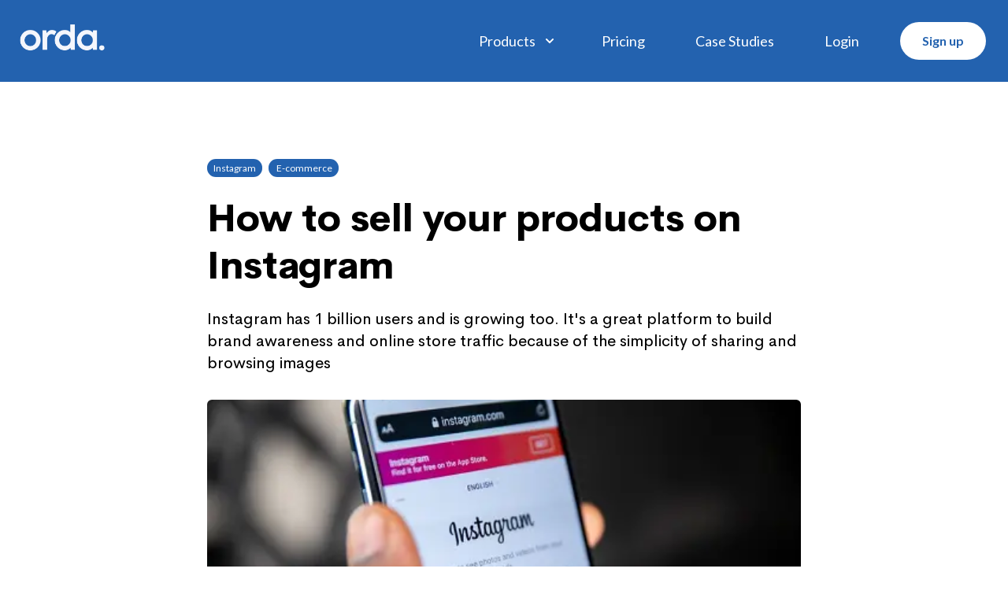

--- FILE ---
content_type: text/html; charset=utf-8
request_url: https://www.getorda.com/blog/posts/how-to-sell-your-products-on-instagram
body_size: 15681
content:
<!DOCTYPE html><html lang="en"><head><meta charSet="utf-8"/><meta name="viewport" content="width=device-width"/><link rel="shortcut icon" href="/favicon.ico"/><link rel="apple-touch-icon" sizes="180x180" href="/apple-touch-icon.png"/><link rel="icon" type="image/png" sizes="32x32" href="/favicon-32x32.png"/><link rel="icon" type="image/png" sizes="16x16" href="/favicon-16x16.png"/><title>Orda Blog | How to sell your products on Instagram</title><meta name="robots" content="index,follow"/><meta name="googlebot" content="index,follow"/><meta name="description" content="Instagram has 1 billion users and is growing too. It&#x27;s a great platform to build brand awareness and online store traffic because of the simplicity of sharing and browsing images"/><meta property="og:title" content="How to sell your products on Instagram"/><meta property="og:description" content="Instagram has 1 billion users and is growing too. It&#x27;s a great platform to build brand awareness and online store traffic because of the simplicity of sharing and browsing images"/><meta property="og:url" content="https://www.getorda.com/blog/posts/how-to-sell-your-products-on-instagram"/><meta property="og:type" content="article"/><meta property="og:image" content="/blog/blog_postk02.png"/><meta property="og:image:type" content="image/jpeg"/><meta property="og:image:width" content="800"/><meta property="og:image:height" content="600"/><meta property="og:site_name" content="Orda"/><link rel="canonical" href="https://www.getorda.com/blog/posts/how-to-sell-your-products-on-instagram"/><meta name="next-head-count" content="20"/><script async="" src="https://www.googletagmanager.com/gtag/js?id=G-Q0HF9N3DYR"></script><script>
            window.dataLayer = window.dataLayer || [];
            function gtag(){dataLayer.push(arguments);}
            gtag('js', new Date());
            gtag('config', 'G-Q0HF9N3DYR', {
              page_path: window.location.pathname,
            });
            gtag('config', 'AW-616968565');
          </script><script>
                function initFreshChat() {
                  window.fcWidget.init({
                    token: "e2e934f1-6d5c-4fca-a710-08c29e7c216c",
                    host: "https://wchat.freshchat.com",
                    config: {
                      disableEvents: true,
                      disableNotifications: true,
                      shouldDisableUserInput: true,
                      cssNames: {
                        widget: 'fc_frame',
                        open: 'fc_open',
                        expanded: 'fc_expanded'
                      },
                      showFAQOnOpen: false,
                      hideFAQ: true,
                      agent: {
                        hideName: true,
                        hidePic: true,
                        hideBio: true,
                      },
                      headerProperty: {
                        //Hide the chat button on load
                        hideChatButton: false,
                      },
                      content: {
                        placeholders: {
                          search_field: 'Search in my widget',
                          reply_field: 'Reply in my widget',
                          csat_reply: 'Reply for csat'
                        },
                        actions: {
                          csat_yes: 'Yes, Resolved',
                          csat_no: 'No, Resolved',
                          csat_submit: 'Submit Review Comments'
                        },
                        headers: {
                          chat: 'Chat',
                          chat_help: 'Reach out to us if you have any questions',
                          csat_question: 'Did we address your question?',
                          csat_yes_question: 'Did we resolve the conversation?',
                          csat_no_question: 'Did we not resolve the conversation?',
                          csat_thankyou: 'Thanks for the response',
                          csat_rate_here: 'Give your rating here',
                          channel_response: {
                            offline: 'Here to help you!',
                          }
                        }
                      }
                    }
                  });
                  setTimeout(function() { window.fcWidget.user.clear().then(() => {}, () => {}) }, 100)
                }
              function initialize(i,t){var e;i.getElementById(t)?initFreshChat():((e=i.createElement("script")).id=t,e.async=!0,e.src="https://wchat.freshchat.com/js/widget.js",e.onload=initFreshChat,i.head.appendChild(e))}function initiateCall(){ setTimeout(() => { (window.location.pathname.substr(1,4) !== 'blog') && initialize(document, "freshchat-js-sdk") }, 3000) }window.addEventListener?window.addEventListener("load",initiateCall,!1):window.attachEvent("load",initiateCall,!1);
              </script><script>
              !function(f,b,e,v,n,t,s)
              {if(f.fbq)return;n=f.fbq=function(){n.callMethod?
              n.callMethod.apply(n,arguments):n.queue.push(arguments)};
              if(!f._fbq)f._fbq=n;n.push=n;n.loaded=!0;n.version='2.0';
              n.queue=[];t=b.createElement(e);t.async=!0;
              t.src=v;s=b.getElementsByTagName(e)[0];
              s.parentNode.insertBefore(t,s)}(window, document,'script',
              'https://connect.facebook.net/en_US/fbevents.js');
              fbq('init', '350543843242790');
              fbq('track', 'PageView');
              </script><script>
              (function(c,l,a,r,i,t,y){
                c[a]=c[a]||function(){(c[a].q=c[a].q||[]).push(arguments)};
                t=l.createElement(r);t.async=1;t.src="https://www.clarity.ms/tag/"+i;
                y=l.getElementsByTagName(r)[0];y.parentNode.insertBefore(t,y);
            })(window, document, "clarity", "script", "hofdrfo2wb");
              </script><link rel="preconnect" href="https://fonts.gstatic.com" crossorigin /><link rel="preload" href="/_next/static/css/b843556d932d84fc.css" as="style"/><link rel="stylesheet" href="/_next/static/css/b843556d932d84fc.css" data-n-g=""/><noscript data-n-css=""></noscript><script defer="" nomodule="" src="/_next/static/chunks/polyfills-c67a75d1b6f99dc8.js"></script><script src="/_next/static/chunks/webpack-8d4deb0fae37454d.js" defer=""></script><script src="/_next/static/chunks/framework-5f4595e5518b5600.js" defer=""></script><script src="/_next/static/chunks/main-34a23a4c308061b6.js" defer=""></script><script src="/_next/static/chunks/pages/_app-a0fad305f761f1b8.js" defer=""></script><script src="/_next/static/chunks/371-88c16bbdc579e8cb.js" defer=""></script><script src="/_next/static/chunks/529-1105495f7e7f600e.js" defer=""></script><script src="/_next/static/chunks/481-0e847f1b262855a1.js" defer=""></script><script src="/_next/static/chunks/57-f282a34dd5887f4d.js" defer=""></script><script src="/_next/static/chunks/799-a3408a05dc764e73.js" defer=""></script><script src="/_next/static/chunks/882-7efd783d68fb8139.js" defer=""></script><script src="/_next/static/chunks/pages/blog/posts/%5Bslug%5D-8889f404b963e6e6.js" defer=""></script><script src="/_next/static/KQV8wp_-wv5KC4Ubo8A0b/_buildManifest.js" defer=""></script><script src="/_next/static/KQV8wp_-wv5KC4Ubo8A0b/_ssgManifest.js" defer=""></script><style data-href="https://fonts.googleapis.com/css2?family=Lato:ital,wght@0,400;0,700;1,400&display=swap">@font-face{font-family:'Lato';font-style:italic;font-weight:400;font-display:swap;src:url(https://fonts.gstatic.com/l/font?kit=S6u8w4BMUTPHjxswWA&skey=51512958f8cff7a8&v=v25) format('woff')}@font-face{font-family:'Lato';font-style:normal;font-weight:400;font-display:swap;src:url(https://fonts.gstatic.com/l/font?kit=S6uyw4BMUTPHvxo&skey=2d58b92a99e1c086&v=v25) format('woff')}@font-face{font-family:'Lato';font-style:normal;font-weight:700;font-display:swap;src:url(https://fonts.gstatic.com/l/font?kit=S6u9w4BMUTPHh6UVeww&skey=3480a19627739c0d&v=v25) format('woff')}@font-face{font-family:'Lato';font-style:italic;font-weight:400;font-display:swap;src:url(https://fonts.gstatic.com/s/lato/v25/S6u8w4BMUTPHjxsAUi-qNiXg7eU0.woff2) format('woff2');unicode-range:U+0100-02BA,U+02BD-02C5,U+02C7-02CC,U+02CE-02D7,U+02DD-02FF,U+0304,U+0308,U+0329,U+1D00-1DBF,U+1E00-1E9F,U+1EF2-1EFF,U+2020,U+20A0-20AB,U+20AD-20C0,U+2113,U+2C60-2C7F,U+A720-A7FF}@font-face{font-family:'Lato';font-style:italic;font-weight:400;font-display:swap;src:url(https://fonts.gstatic.com/s/lato/v25/S6u8w4BMUTPHjxsAXC-qNiXg7Q.woff2) format('woff2');unicode-range:U+0000-00FF,U+0131,U+0152-0153,U+02BB-02BC,U+02C6,U+02DA,U+02DC,U+0304,U+0308,U+0329,U+2000-206F,U+20AC,U+2122,U+2191,U+2193,U+2212,U+2215,U+FEFF,U+FFFD}@font-face{font-family:'Lato';font-style:normal;font-weight:400;font-display:swap;src:url(https://fonts.gstatic.com/s/lato/v25/S6uyw4BMUTPHjxAwXiWtFCfQ7A.woff2) format('woff2');unicode-range:U+0100-02BA,U+02BD-02C5,U+02C7-02CC,U+02CE-02D7,U+02DD-02FF,U+0304,U+0308,U+0329,U+1D00-1DBF,U+1E00-1E9F,U+1EF2-1EFF,U+2020,U+20A0-20AB,U+20AD-20C0,U+2113,U+2C60-2C7F,U+A720-A7FF}@font-face{font-family:'Lato';font-style:normal;font-weight:400;font-display:swap;src:url(https://fonts.gstatic.com/s/lato/v25/S6uyw4BMUTPHjx4wXiWtFCc.woff2) format('woff2');unicode-range:U+0000-00FF,U+0131,U+0152-0153,U+02BB-02BC,U+02C6,U+02DA,U+02DC,U+0304,U+0308,U+0329,U+2000-206F,U+20AC,U+2122,U+2191,U+2193,U+2212,U+2215,U+FEFF,U+FFFD}@font-face{font-family:'Lato';font-style:normal;font-weight:700;font-display:swap;src:url(https://fonts.gstatic.com/s/lato/v25/S6u9w4BMUTPHh6UVSwaPGQ3q5d0N7w.woff2) format('woff2');unicode-range:U+0100-02BA,U+02BD-02C5,U+02C7-02CC,U+02CE-02D7,U+02DD-02FF,U+0304,U+0308,U+0329,U+1D00-1DBF,U+1E00-1E9F,U+1EF2-1EFF,U+2020,U+20A0-20AB,U+20AD-20C0,U+2113,U+2C60-2C7F,U+A720-A7FF}@font-face{font-family:'Lato';font-style:normal;font-weight:700;font-display:swap;src:url(https://fonts.gstatic.com/s/lato/v25/S6u9w4BMUTPHh6UVSwiPGQ3q5d0.woff2) format('woff2');unicode-range:U+0000-00FF,U+0131,U+0152-0153,U+02BB-02BC,U+02C6,U+02DA,U+02DC,U+0304,U+0308,U+0329,U+2000-206F,U+20AC,U+2122,U+2191,U+2193,U+2212,U+2215,U+FEFF,U+FFFD}</style></head><body><div id="__next" data-reactroot=""><div class="sticky top-0 bg-darker-blue z-50" data-headlessui-state=""><div class="max-w-7xl mx-auto flex justify-between items-center px-4 py-6 sm:px-6 md:justify-start md:space-x-10"><div class="flex justify-start lg:w-0 lg:flex-1"><a href="/"><span class="sr-only">Orda logo</span><div class="md:hidden"><img class="h-8 w-auto sm:h-12" src="/orda-logo-min.png" alt="orda logo" width="74" height="36"/></div><div class="hidden md:flex"><img class="h-8 w-auto sm:h-12" src="/orda-logo-min.png" alt="orda logo" width="110" height="48"/></div></a></div><div class="-mr-2 -my-2 md:hidden"><div class="flex"><div class="flex flex-col items-center"><button class="text-darker-blue bg-white font-semibold rounded-full m-1 py-3 px-7 hover:opacity-90 transition ">Sign up</button></div><button class="bg-trasparent rounded-md p-2 inline-flex items-center justify-center text-white focus:outline-none focus:ring-2 focus:ring-inset" type="button" aria-expanded="false" data-headlessui-state=""><span class="sr-only">Open menu</span><svg xmlns="http://www.w3.org/2000/svg" fill="none" viewBox="0 0 24 24" stroke-width="2" stroke="currentColor" aria-hidden="true" class="h-6 w-6"><path stroke-linecap="round" stroke-linejoin="round" d="M4 6h16M4 12h16M4 18h16"></path></svg></button></div></div><nav class="hidden md:flex md:items-center space-x-8"><div class="relative" data-headlessui-state=""><button class="group text-white rounded-md inline-flex items-center text-lg font-medium px-2 py-2 sm:rounded-full hover:bg-header-hover-blue" type="button" aria-expanded="false" data-headlessui-state=""><span>Products</span><svg xmlns="http://www.w3.org/2000/svg" viewBox="0 0 20 20" fill="currentColor" aria-hidden="true" class="text-white ml-2 h-5 w-5 group-hover:text-white"><path fill-rule="evenodd" d="M5.293 7.293a1 1 0 011.414 0L10 10.586l3.293-3.293a1 1 0 111.414 1.414l-4 4a1 1 0 01-1.414 0l-4-4a1 1 0 010-1.414z" clip-rule="evenodd"></path></svg></button></div><a href="/pricing" class="text-lg font-medium text-white px-4 py-2 sm:rounded-full transition hover:bg-header-hover-blue">Pricing</a><a href="/case-studies " class="text-lg font-medium text-white px-4 py-2 sm:rounded-full transition hover:bg-header-hover-blue">Case Studies</a><a href="https://dashboard.getorda.com/login/" class="text-lg font-medium text-white px-4 py-2 sm:rounded-full transition hover:bg-header-hover-blue">Login</a><div class="flex flex-col items-center"><button class="text-darker-blue bg-white font-semibold rounded-full m-1 py-3 px-7 hover:opacity-90 transition ">Sign up</button></div></nav><div hidden="" style="position:fixed;top:1px;left:1px;width:1px;height:0;padding:0;margin:-1px;overflow:hidden;clip:rect(0, 0, 0, 0);white-space:nowrap;border-width:0;display:none"></div></div></div><div hidden="" style="position:fixed;top:1px;left:1px;width:1px;height:0;padding:0;margin:-1px;overflow:hidden;clip:rect(0, 0, 0, 0);white-space:nowrap;border-width:0;display:none"></div><script async="" src="https://platform.instagram.com/en_US/embeds.js"></script><div class="w-11/12 mx-auto flex flex-col justify-center items-center my-16"><div class="flex flex-col space-y-6 w-full md:mx-auto mt-8 md:w-[754px]"><div class="flex"><div class="space-x-2"><span class="bg-darker-blue text-white rounded-full text-xs my-4 py-1 px-2">Instagram</span><span class="bg-darker-blue text-white rounded-full text-xs my-4 py-1 px-2"> E-commerce</span></div></div><div class="flex"><h1 class="font-cerebri text-3xl md:text-5xl md:leading-[60px]">How to sell your products on Instagram</h1></div><div class="flex"><h3 class="font-cerebri text-xl font-thin pb-2">Instagram has 1 billion users and is growing too. It&#x27;s a great platform to build brand awareness and online store traffic because of the simplicity of sharing and browsing images</h3></div><div class="flex my-10"><span style="box-sizing:border-box;display:inline-block;overflow:hidden;width:initial;height:initial;background:none;opacity:1;border:0;margin:0;padding:0;position:relative;max-width:100%"><span style="box-sizing:border-box;display:block;width:initial;height:initial;background:none;opacity:1;border:0;margin:0;padding:0;max-width:100%"><img style="display:block;max-width:100%;width:initial;height:initial;background:none;opacity:1;border:0;margin:0;padding:0" alt="" aria-hidden="true" src="data:image/svg+xml,%3csvg%20xmlns=%27http://www.w3.org/2000/svg%27%20version=%271.1%27%20width=%27754%27%20height=%27400%27/%3e"/></span><img src="[data-uri]" decoding="async" data-nimg="intrinsic" class="object-cover w-full rounded-md pt-16 mt-16" style="position:absolute;top:0;left:0;bottom:0;right:0;box-sizing:border-box;padding:0;border:none;margin:auto;display:block;width:0;height:0;min-width:100%;max-width:100%;min-height:100%;max-height:100%"/><noscript><img srcSet="/_next/image?url=%2Fblog%2Fblog_postk02.png&amp;w=828&amp;q=75 1x, /_next/image?url=%2Fblog%2Fblog_postk02.png&amp;w=1920&amp;q=75 2x" src="/_next/image?url=%2Fblog%2Fblog_postk02.png&amp;w=1920&amp;q=75" decoding="async" data-nimg="intrinsic" style="position:absolute;top:0;left:0;bottom:0;right:0;box-sizing:border-box;padding:0;border:none;margin:auto;display:block;width:0;height:0;min-width:100%;max-width:100%;min-height:100%;max-height:100%" class="object-cover w-full rounded-md pt-16 mt-16" loading="lazy"/></noscript></span></div><div class="flex"><span style="box-sizing:border-box;display:inline-block;overflow:hidden;width:initial;height:initial;background:none;opacity:1;border:0;margin:0;padding:0;position:relative;max-width:100%"><span style="box-sizing:border-box;display:block;width:initial;height:initial;background:none;opacity:1;border:0;margin:0;padding:0;max-width:100%"><img style="display:block;max-width:100%;width:initial;height:initial;background:none;opacity:1;border:0;margin:0;padding:0" alt="" aria-hidden="true" src="data:image/svg+xml,%3csvg%20xmlns=%27http://www.w3.org/2000/svg%27%20version=%271.1%27%20width=%2750%27%20height=%2750%27/%3e"/></span><img src="[data-uri]" decoding="async" data-nimg="intrinsic" class="object-cover w-full rounded-full" style="position:absolute;top:0;left:0;bottom:0;right:0;box-sizing:border-box;padding:0;border:none;margin:auto;display:block;width:0;height:0;min-width:100%;max-width:100%;min-height:100%;max-height:100%"/><noscript><img srcSet="/_next/image?url=%2Fblog%2Fkd.jpg&amp;w=64&amp;q=75 1x, /_next/image?url=%2Fblog%2Fkd.jpg&amp;w=128&amp;q=75 2x" src="/_next/image?url=%2Fblog%2Fkd.jpg&amp;w=128&amp;q=75" decoding="async" data-nimg="intrinsic" style="position:absolute;top:0;left:0;bottom:0;right:0;box-sizing:border-box;padding:0;border:none;margin:auto;display:block;width:0;height:0;min-width:100%;max-width:100%;min-height:100%;max-height:100%" class="object-cover w-full rounded-full" loading="lazy"/></noscript></span><div class="flex flex-col ml-4"><p class="inline-block">November 19, 2021</p><div class="inline-block"><a target="_blank" href="mailto:press@getorda.com">Christine Davis<!-- --> </a><span class="text-gray-400 text-sm">- <!-- -->Marketing Director</span></div></div></div><div class="flex space-x-4"><button aria-label="twitter" class="react-share__ShareButton" style="background-color:transparent;border:none;padding:0;font:inherit;color:inherit;cursor:pointer"><svg viewBox="0 0 64 64" width="30" height="30"><circle cx="32" cy="32" r="31" fill="#00aced"></circle><path d="M48,22.1c-1.2,0.5-2.4,0.9-3.8,1c1.4-0.8,2.4-2.1,2.9-3.6c-1.3,0.8-2.7,1.3-4.2,1.6 C41.7,19.8,40,19,38.2,19c-3.6,0-6.6,2.9-6.6,6.6c0,0.5,0.1,1,0.2,1.5c-5.5-0.3-10.3-2.9-13.5-6.9c-0.6,1-0.9,2.1-0.9,3.3 c0,2.3,1.2,4.3,2.9,5.5c-1.1,0-2.1-0.3-3-0.8c0,0,0,0.1,0,0.1c0,3.2,2.3,5.8,5.3,6.4c-0.6,0.1-1.1,0.2-1.7,0.2c-0.4,0-0.8,0-1.2-0.1 c0.8,2.6,3.3,4.5,6.1,4.6c-2.2,1.8-5.1,2.8-8.2,2.8c-0.5,0-1.1,0-1.6-0.1c2.9,1.9,6.4,2.9,10.1,2.9c12.1,0,18.7-10,18.7-18.7 c0-0.3,0-0.6,0-0.8C46,24.5,47.1,23.4,48,22.1z" fill="white"></path></svg></button><button aria-label="whatsapp" class="react-share__ShareButton" style="background-color:transparent;border:none;padding:0;font:inherit;color:inherit;cursor:pointer"><svg viewBox="0 0 64 64" width="30" height="30"><circle cx="32" cy="32" r="31" fill="#25D366"></circle><path d="m42.32286,33.93287c-0.5178,-0.2589 -3.04726,-1.49644 -3.52105,-1.66732c-0.4712,-0.17346 -0.81554,-0.2589 -1.15987,0.2589c-0.34175,0.51004 -1.33075,1.66474 -1.63108,2.00648c-0.30032,0.33658 -0.60064,0.36247 -1.11327,0.12945c-0.5178,-0.2589 -2.17994,-0.80259 -4.14759,-2.56312c-1.53269,-1.37217 -2.56312,-3.05503 -2.86603,-3.57283c-0.30033,-0.5178 -0.03366,-0.80259 0.22524,-1.06149c0.23301,-0.23301 0.5178,-0.59547 0.7767,-0.90616c0.25372,-0.31068 0.33657,-0.5178 0.51262,-0.85437c0.17088,-0.36246 0.08544,-0.64725 -0.04402,-0.90615c-0.12945,-0.2589 -1.15987,-2.79613 -1.58964,-3.80584c-0.41424,-1.00971 -0.84142,-0.88027 -1.15987,-0.88027c-0.29773,-0.02588 -0.64208,-0.02588 -0.98382,-0.02588c-0.34693,0 -0.90616,0.12945 -1.37736,0.62136c-0.4712,0.5178 -1.80194,1.76053 -1.80194,4.27186c0,2.51134 1.84596,4.945 2.10227,5.30747c0.2589,0.33657 3.63497,5.51458 8.80262,7.74113c1.23237,0.5178 2.1903,0.82848 2.94111,1.08738c1.23237,0.38836 2.35599,0.33657 3.24402,0.20712c0.99159,-0.15534 3.04985,-1.24272 3.47963,-2.45956c0.44013,-1.21683 0.44013,-2.22654 0.31068,-2.45955c-0.12945,-0.23301 -0.46601,-0.36247 -0.98382,-0.59548m-9.40068,12.84407l-0.02589,0c-3.05503,0 -6.08417,-0.82849 -8.72495,-2.38189l-0.62136,-0.37023l-6.47252,1.68286l1.73463,-6.29129l-0.41424,-0.64725c-1.70875,-2.71846 -2.6149,-5.85116 -2.6149,-9.07706c0,-9.39809 7.68934,-17.06155 17.15993,-17.06155c4.58253,0 8.88029,1.78642 12.11655,5.02268c3.23625,3.21036 5.02267,7.50812 5.02267,12.06476c-0.0078,9.3981 -7.69712,17.06155 -17.14699,17.06155m14.58906,-31.58846c-3.93529,-3.80584 -9.1133,-5.95471 -14.62789,-5.95471c-11.36055,0 -20.60848,9.2065 -20.61625,20.52564c0,3.61684 0.94757,7.14565 2.75211,10.26282l-2.92557,10.63564l10.93337,-2.85309c3.0136,1.63108 6.4052,2.4958 9.85634,2.49839l0.01037,0c11.36574,0 20.61884,-9.2091 20.62403,-20.53082c0,-5.48093 -2.14111,-10.64081 -6.03239,-14.51915" fill="white"></path></svg></button><button aria-label="facebook" class="react-share__ShareButton" style="background-color:transparent;border:none;padding:0;font:inherit;color:inherit;cursor:pointer"><svg viewBox="0 0 64 64" width="30" height="30"><circle cx="32" cy="32" r="31" fill="#3b5998"></circle><path d="M34.1,47V33.3h4.6l0.7-5.3h-5.3v-3.4c0-1.5,0.4-2.6,2.6-2.6l2.8,0v-4.8c-0.5-0.1-2.2-0.2-4.1-0.2 c-4.1,0-6.9,2.5-6.9,7V28H24v5.3h4.6V47H34.1z" fill="white"></path></svg></button><button aria-label="reddit" class="react-share__ShareButton" style="background-color:transparent;border:none;padding:0;font:inherit;color:inherit;cursor:pointer"><svg viewBox="0 0 64 64" width="30" height="30"><circle cx="32" cy="32" r="31" fill="#ff4500"></circle><path d="m 52.8165,31.942362 c 0,-2.4803 -2.0264,-4.4965 -4.5169,-4.4965 -1.2155,0 -2.3171,0.4862 -3.128,1.2682 -3.077,-2.0247 -7.2403,-3.3133 -11.8507,-3.4782 l 2.5211,-7.9373 6.8272,1.5997 -0.0102,0.0986 c 0,2.0281 1.6575,3.6771 3.6958,3.6771 2.0366,0 3.6924,-1.649 3.6924,-3.6771 0,-2.0281 -1.6575,-3.6788 -3.6924,-3.6788 -1.564,0 -2.8968,0.9758 -3.4357,2.3443 l -7.3593,-1.7255 c -0.3213,-0.0782 -0.6477,0.1071 -0.748,0.4233 L 32,25.212062 c -4.8246,0.0578 -9.1953,1.3566 -12.41,3.4425 -0.8058,-0.7446 -1.8751,-1.2104 -3.0583,-1.2104 -2.4905,0 -4.5152,2.0179 -4.5152,4.4982 0,1.649 0.9061,3.0787 2.2389,3.8607 -0.0884,0.4794 -0.1462,0.9639 -0.1462,1.4569 0,6.6487 8.1736,12.0581 18.2223,12.0581 10.0487,0 18.224,-5.4094 18.224,-12.0581 0,-0.4658 -0.0493,-0.9248 -0.1275,-1.377 1.4144,-0.7599 2.3885,-2.2304 2.3885,-3.9406 z m -29.2808,3.0872 c 0,-1.4756 1.207,-2.6775 2.6894,-2.6775 1.4824,0 2.6877,1.2019 2.6877,2.6775 0,1.4756 -1.2053,2.6758 -2.6877,2.6758 -1.4824,0 -2.6894,-1.2002 -2.6894,-2.6758 z m 15.4037,7.9373 c -1.3549,1.3481 -3.4816,2.0043 -6.5008,2.0043 l -0.0221,-0.0051 -0.0221,0.0051 c -3.0209,0 -5.1476,-0.6562 -6.5008,-2.0043 -0.2465,-0.2448 -0.2465,-0.6443 0,-0.8891 0.2465,-0.2465 0.6477,-0.2465 0.8942,0 1.105,1.0999 2.9393,1.6337 5.6066,1.6337 l 0.0221,0.0051 0.0221,-0.0051 c 2.6673,0 4.5016,-0.5355 5.6066,-1.6354 0.2465,-0.2465 0.6477,-0.2448 0.8942,0 0.2465,0.2465 0.2465,0.6443 0,0.8908 z m -0.3213,-5.2615 c -1.4824,0 -2.6877,-1.2002 -2.6877,-2.6758 0,-1.4756 1.2053,-2.6775 2.6877,-2.6775 1.4824,0 2.6877,1.2019 2.6877,2.6775 0,1.4756 -1.2053,2.6758 -2.6877,2.6758 z" fill="white"></path></svg></button><button aria-label="email" class="react-share__ShareButton" style="background-color:transparent;border:none;padding:0;font:inherit;color:inherit;cursor:pointer"><svg viewBox="0 0 64 64" width="30" height="30"><circle cx="32" cy="32" r="31" fill="#7f7f7f"></circle><path d="M17,22v20h30V22H17z M41.1,25L32,32.1L22.9,25H41.1z M20,39V26.6l12,9.3l12-9.3V39H20z" fill="white"></path></svg></button></div></div><div class="mt-8"><article class="prose lg:prose-xl"><div><p>Instagram has 1 billion users and is growing too. It's a great platform to build brand awareness and online store traffic because of the simplicity of sharing and browsing images, and its connectivity with FaceBook and other social media platforms. This post covers everything you need to know about selling products on Instagram.</p>
<h2 id="tips-to-get-started-with-instagram">Tips to get started with Instagram</h2>
<p>One of the most effective ways to improve your online store is through Instagram. With more than 300 million users, it's a great place to establish your brand. Here are some tips to help you succeed on this social network:
1- Choose an appropriate profile picture. Use one that represents your company well, but make sure it is clear and not too busy.
2- Write a good description. Include information about what makes your company unique, what you offer, etc.
3- Provide links with which followers can connect on Facebook or Twitter so they don't have to search for them individually.
4- Subscribe to other users in order to be followed back and increase brand awareness.
5- Make sure you have a link that allows customers to leave comments, as this will promote interaction with potential customers.
6- Post regularly, but not excessively! You should probably only post once every few days. Reshare photos from other users as well as your own products in order to increase interest in your products without having to post more often than necessary.
7- Engage with followers by commenting on their posts and answering questions posted by customers. This will help you grow your sales by establishing a relationship with customers and guiding them towards potential purchases.</p>
<h2 id="the-best-tools-for-selling-on-instagram">The Best Tools for Selling on Instagram</h2>
<p>Instagram is a platform for images. It is the second most popular social network after Facebook, which means that there are more than 300 million users on Instagram. That's almost as many people as the entire population of Europe! You can use Instagram to share your photos with friends or build an online store with it.
The best tools for selling on Instagram are working with Square POS partner <a href="https://www.getorda.com">Orda</a>. With Orda you can build your store without making any changes to the content. Then you can connect your account with Instagram and start posting pictures of your products with easy mobile app ordering. To be a successful seller, you have to focus on the right things. If you're running a food or beverage business, then obviously your main focus is going to be marketing and sales. But even if you're doing retail arbitrage, you also need to keep an eye on your products and your inventory.
The best tool for promoting your menu is Instagram. Here's why:</p>
<ul>
<li>It's fast</li>
<li>It's visual</li>
<li>It's easy to use</li>
</ul>
<h2 id="how-to-get-started-in-the-world-of-ecommerce-and-social-media">How to Get Started in the World of Ecommerce and Social Media</h2>
<p>The first thing to realize is that the world of ecommerce and social media is an info-market. The more you know, the more likely you are to succeed.
The second thing to realize is that there is no "one" way of doing things. There's no single tactic that will work for everybody and every business and every situation and every time.
The third thing to realize is that there are a lot of things you can do right now, and a lot of things you can learn to do later. But it's important not to get too carried away with future plans; the best ecommerce business ideas are often close at hand, as close as your phone or computer or refrigerator (or as close as your friends and family).
There are some broad categories of things that people need and want, and some broad categories of ways to meet those needs and wants. If you're reading this, it's likely that you're interested in one or more of those categories. It's not hard to get started in eCommerce, and it's even easier to start a website like instagram. You've got a phone and a laptop or desktop, and you can use the tools on the web to create an interactive site where people can share their opinions. You don't have to worry about selling things or making money until you are ready.
If you are unsure of what you are selling, why not ask some friends? Get some people together who are interested in buying some product. See if they will pay for it. If they do, then that is your business.
Once you have an idea that people are willing to buy, start working on your website. There are plenty of  websites out there that offer services for creating sites.</p>
<h2 id="how-to-sell-your-product-on-instagram">How to Sell Your Product on Instagram</h2>
<p>If you want to sell on Instagram, there are three things you need to think about:</p>
<ol>
<li>Your product. It should be something people want.</li>
<li>A way to get it from your store to their doorstep as fast as possible, because most of your communication will happen over Instagram and the faster you can deliver, the more likely they are going to buy from you.</li>
<li>A way to know what people are saying about your brand and how you're doing, because if they're not loving your product or experience, you'll need to fix it fast--you don't have a lot of time before someone else beats you to the punch with a faster shipment or a better shopping experience.
So those are your three challenges: make something people love, make it available to them as fast as possible, and find out what they think about it.</li>
</ol>
<p>You can realistically reach the one billion active monthly users on Instagram by using these tools and tips. Instagram is a huge social media platform, and it's been gaining momentum as a business tool. If you have a brand, an eCommerce business, or even just a personal project that you'd like to grow online, it's entirely possible to utilize Instagram to accomplish your goals.
The trick is knowing how. The good news is that since Instagram is owned by Facebook, it's actually very easy to integrate the two platforms. For example, you can easily post your Instagram pictures on Facebook with one click of a button. As well as generate business leads by tracking your Instagram audience on Facebook.
The integration makes sense because both platforms are about sharing images and video, but there's much more to it than that. You can also use Instagram for your eCommerce business in three main ways: to sell products directly, to promote other sales channels, and to gather customer data for future sales.</p>
<h2 id="table-of-contents">Table Of Contents</h2>
<ul>
<li><a href="#tips-to-get-started-with-instagram">Tips to get started with Instagram</a></li>
<li><a href="#the-best-tools-for-selling-on-instagram">The Best Tools for Selling on Instagram</a></li>
<li><a href="#how-to-get-started-in-the-world-of-ecommerce-and-social-media">How to Get Started in the World of Ecommerce and Social Media</a></li>
<li><a href="#how-to-sell-your-product-on-instagram">How to Sell Your Product on Instagram</a></li>
</ul>
</div></article></div><div class="flex justify-start"><span class="text-darker-blue my-4 py-1 px-2"><a href="/blog/1">← Back to all blog posts</a></span></div></div><div class="py-12"><div class="w-11/12 max-w-7xl mx-auto flex flex-col items-center"><div class="my-8 grid md:grid-cols-2 lg:grid-cols-3 auto-rows-2 gap-2"><div class="flex items-center pa-5 "><h1 class="text-4xl text-center md:text-left md:text-5xl text-darker-blue">Recommended Blog Posts</h1></div><a class="bg-gray-200 max-w-[345px] sm:w-1/2 mx-auto md:w-full min-h-[150px] rounded-3xl px-4 py-4 flex flex-col justify-between" href="/blog/posts/mobile-app-with-preloaded-card"><div class="flex justify-center items-center"><span style="box-sizing:border-box;display:inline-block;overflow:hidden;width:initial;height:initial;background:none;opacity:1;border:0;margin:0;padding:0;position:relative;max-width:100%"><span style="box-sizing:border-box;display:block;width:initial;height:initial;background:none;opacity:1;border:0;margin:0;padding:0;max-width:100%"><img style="display:block;max-width:100%;width:initial;height:initial;background:none;opacity:1;border:0;margin:0;padding:0" alt="" aria-hidden="true" src="data:image/svg+xml,%3csvg%20xmlns=%27http://www.w3.org/2000/svg%27%20version=%271.1%27%20width=%27300%27%20height=%27250%27/%3e"/></span><img alt="Introducing: Mobile App with Preloaded Cards &amp; Gift Cards" src="[data-uri]" decoding="async" data-nimg="intrinsic" class="object-cover rounded-2xl" style="position:absolute;top:0;left:0;bottom:0;right:0;box-sizing:border-box;padding:0;border:none;margin:auto;display:block;width:0;height:0;min-width:100%;max-width:100%;min-height:100%;max-height:100%"/><noscript><img alt="Introducing: Mobile App with Preloaded Cards &amp; Gift Cards" srcSet="/_next/image?url=%2Fblog%2Fmobile-qr-payments.jpg&amp;w=384&amp;q=75 1x, /_next/image?url=%2Fblog%2Fmobile-qr-payments.jpg&amp;w=640&amp;q=75 2x" src="/_next/image?url=%2Fblog%2Fmobile-qr-payments.jpg&amp;w=640&amp;q=75" decoding="async" data-nimg="intrinsic" style="position:absolute;top:0;left:0;bottom:0;right:0;box-sizing:border-box;padding:0;border:none;margin:auto;display:block;width:0;height:0;min-width:100%;max-width:100%;min-height:100%;max-height:100%" class="object-cover rounded-2xl" loading="lazy"/></noscript></span></div><div class="my-3 space-y-1"><span class="bg-darker-blue text-white rounded-full text-xs py-1 px-2 inline-block mr-3">Wallet</span><span class="bg-darker-blue text-white rounded-full text-xs py-1 px-2 inline-block mr-3"> Preloaded Cards</span></div><h2 class="font-semibold text-md line-clamp-2 mb-2">Introducing: Mobile App with Preloaded Cards &amp; Gift Cards</h2><p class="text-sm line-clamp-4 mb-2">Preloaded cards and wallet in your mobile app for ordering means convenience for customers, who can now store their payment information in the app and easily access it when they need it. </p><p class="text-sm font-semibold flex items-end">Read more<!-- --> <svg xmlns="http://www.w3.org/2000/svg" fill="none" viewBox="0 0 24 24" stroke-width="2" stroke="currentColor" aria-hidden="true" class="h-4 w-4 ml-2"><path stroke-linecap="round" stroke-linejoin="round" d="M14 5l7 7m0 0l-7 7m7-7H3"></path></svg></p></a><a class="bg-gray-200 max-w-[345px] sm:w-1/2 mx-auto md:w-full min-h-[150px] rounded-3xl px-4 py-4 flex flex-col justify-between" href="/blog/posts/marketing-agencies-food-partnerships"><div class="flex justify-center items-center"><span style="box-sizing:border-box;display:inline-block;overflow:hidden;width:initial;height:initial;background:none;opacity:1;border:0;margin:0;padding:0;position:relative;max-width:100%"><span style="box-sizing:border-box;display:block;width:initial;height:initial;background:none;opacity:1;border:0;margin:0;padding:0;max-width:100%"><img style="display:block;max-width:100%;width:initial;height:initial;background:none;opacity:1;border:0;margin:0;padding:0" alt="" aria-hidden="true" src="data:image/svg+xml,%3csvg%20xmlns=%27http://www.w3.org/2000/svg%27%20version=%271.1%27%20width=%27300%27%20height=%27250%27/%3e"/></span><img alt="FoodHub NYC Partners with Orda to Fix Broken Churn Rate" src="[data-uri]" decoding="async" data-nimg="intrinsic" class="object-cover rounded-2xl" style="position:absolute;top:0;left:0;bottom:0;right:0;box-sizing:border-box;padding:0;border:none;margin:auto;display:block;width:0;height:0;min-width:100%;max-width:100%;min-height:100%;max-height:100%"/><noscript><img alt="FoodHub NYC Partners with Orda to Fix Broken Churn Rate" srcSet="/_next/image?url=%2Fblog%2Fexamples-blog%2Falebrije.png&amp;w=384&amp;q=75 1x, /_next/image?url=%2Fblog%2Fexamples-blog%2Falebrije.png&amp;w=640&amp;q=75 2x" src="/_next/image?url=%2Fblog%2Fexamples-blog%2Falebrije.png&amp;w=640&amp;q=75" decoding="async" data-nimg="intrinsic" style="position:absolute;top:0;left:0;bottom:0;right:0;box-sizing:border-box;padding:0;border:none;margin:auto;display:block;width:0;height:0;min-width:100%;max-width:100%;min-height:100%;max-height:100%" class="object-cover rounded-2xl" loading="lazy"/></noscript></span></div><div class="my-3 space-y-1"><span class="bg-darker-blue text-white rounded-full text-xs py-1 px-2 inline-block mr-3">Marketing Agency</span><span class="bg-darker-blue text-white rounded-full text-xs py-1 px-2 inline-block mr-3"> Partnership</span></div><h2 class="font-semibold text-md line-clamp-2 mb-2">FoodHub NYC Partners with Orda to Fix Broken Churn Rate</h2><p class="text-sm line-clamp-4 mb-2">For many marketing agencies dedicated to the food and beverage industry, retaining customers is a real challenge. In this article we cover how Orda and FoodHub NYC marketing agency partnered together to create an exceptional connection with their restaurant portfolio.</p><p class="text-sm font-semibold flex items-end">Read more<!-- --> <svg xmlns="http://www.w3.org/2000/svg" fill="none" viewBox="0 0 24 24" stroke-width="2" stroke="currentColor" aria-hidden="true" class="h-4 w-4 ml-2"><path stroke-linecap="round" stroke-linejoin="round" d="M14 5l7 7m0 0l-7 7m7-7H3"></path></svg></p></a><a class="bg-gray-200 max-w-[345px] sm:w-1/2 mx-auto md:w-full min-h-[150px] rounded-3xl px-4 py-4 flex flex-col justify-between" href="/blog/posts/orda-for-family"><div class="flex justify-center items-center"><span style="box-sizing:border-box;display:inline-block;overflow:hidden;width:initial;height:initial;background:none;opacity:1;border:0;margin:0;padding:0;position:relative;max-width:100%"><span style="box-sizing:border-box;display:block;width:initial;height:initial;background:none;opacity:1;border:0;margin:0;padding:0;max-width:100%"><img style="display:block;max-width:100%;width:initial;height:initial;background:none;opacity:1;border:0;margin:0;padding:0" alt="" aria-hidden="true" src="data:image/svg+xml,%3csvg%20xmlns=%27http://www.w3.org/2000/svg%27%20version=%271.1%27%20width=%27300%27%20height=%27250%27/%3e"/></span><img alt="Just Released: &#x27;Orda for Family&#x27; Mobile App - One-click to Order from Your Parents" src="[data-uri]" decoding="async" data-nimg="intrinsic" class="object-cover rounded-2xl" style="position:absolute;top:0;left:0;bottom:0;right:0;box-sizing:border-box;padding:0;border:none;margin:auto;display:block;width:0;height:0;min-width:100%;max-width:100%;min-height:100%;max-height:100%"/><noscript><img alt="Just Released: &#x27;Orda for Family&#x27; Mobile App - One-click to Order from Your Parents" srcSet="/_next/image?url=%2Fblog%2Fblog_april_fools.jpeg&amp;w=384&amp;q=75 1x, /_next/image?url=%2Fblog%2Fblog_april_fools.jpeg&amp;w=640&amp;q=75 2x" src="/_next/image?url=%2Fblog%2Fblog_april_fools.jpeg&amp;w=640&amp;q=75" decoding="async" data-nimg="intrinsic" style="position:absolute;top:0;left:0;bottom:0;right:0;box-sizing:border-box;padding:0;border:none;margin:auto;display:block;width:0;height:0;min-width:100%;max-width:100%;min-height:100%;max-height:100%" class="object-cover rounded-2xl" loading="lazy"/></noscript></span></div><div class="my-3 space-y-1"><span class="bg-darker-blue text-white rounded-full text-xs py-1 px-2 inline-block mr-3">Orda</span><span class="bg-darker-blue text-white rounded-full text-xs py-1 px-2 inline-block mr-3"> Kids</span></div><h2 class="font-semibold text-md line-clamp-2 mb-2">Just Released: &#x27;Orda for Family&#x27; Mobile App - One-click to Order from Your Parents</h2><p class="text-sm line-clamp-4 mb-2">We are proud to announce the release of Orda for Family - a Mobile App for kids to order their favorite food from their parents and gradnparents in a click of a button, the app is using ChatGPT to automatically request their favorite dishes politely!</p><p class="text-sm font-semibold flex items-end">Read more<!-- --> <svg xmlns="http://www.w3.org/2000/svg" fill="none" viewBox="0 0 24 24" stroke-width="2" stroke="currentColor" aria-hidden="true" class="h-4 w-4 ml-2"><path stroke-linecap="round" stroke-linejoin="round" d="M14 5l7 7m0 0l-7 7m7-7H3"></path></svg></p></a><a class="bg-gray-200 max-w-[345px] sm:w-1/2 mx-auto md:w-full min-h-[150px] rounded-3xl px-4 py-4 flex flex-col justify-between" href="/blog/posts/6-tips-build-community"><div class="flex justify-center items-center"><span style="box-sizing:border-box;display:inline-block;overflow:hidden;width:initial;height:initial;background:none;opacity:1;border:0;margin:0;padding:0;position:relative;max-width:100%"><span style="box-sizing:border-box;display:block;width:initial;height:initial;background:none;opacity:1;border:0;margin:0;padding:0;max-width:100%"><img style="display:block;max-width:100%;width:initial;height:initial;background:none;opacity:1;border:0;margin:0;padding:0" alt="" aria-hidden="true" src="data:image/svg+xml,%3csvg%20xmlns=%27http://www.w3.org/2000/svg%27%20version=%271.1%27%20width=%27300%27%20height=%27250%27/%3e"/></span><img alt="6 Tips for Creating an Engaging Community: Building a Buzz Around Your Coffee Shop" src="[data-uri]" decoding="async" data-nimg="intrinsic" class="object-cover rounded-2xl" style="position:absolute;top:0;left:0;bottom:0;right:0;box-sizing:border-box;padding:0;border:none;margin:auto;display:block;width:0;height:0;min-width:100%;max-width:100%;min-height:100%;max-height:100%"/><noscript><img alt="6 Tips for Creating an Engaging Community: Building a Buzz Around Your Coffee Shop" srcSet="/_next/image?url=%2Fblog%2Fblog_community.jpeg&amp;w=384&amp;q=75 1x, /_next/image?url=%2Fblog%2Fblog_community.jpeg&amp;w=640&amp;q=75 2x" src="/_next/image?url=%2Fblog%2Fblog_community.jpeg&amp;w=640&amp;q=75" decoding="async" data-nimg="intrinsic" style="position:absolute;top:0;left:0;bottom:0;right:0;box-sizing:border-box;padding:0;border:none;margin:auto;display:block;width:0;height:0;min-width:100%;max-width:100%;min-height:100%;max-height:100%" class="object-cover rounded-2xl" loading="lazy"/></noscript></span></div><div class="my-3 space-y-1"><span class="bg-darker-blue text-white rounded-full text-xs py-1 px-2 inline-block mr-3">Coffee Shops</span><span class="bg-darker-blue text-white rounded-full text-xs py-1 px-2 inline-block mr-3"> Community</span></div><h2 class="font-semibold text-md line-clamp-2 mb-2">6 Tips for Creating an Engaging Community: Building a Buzz Around Your Coffee Shop</h2><p class="text-sm line-clamp-4 mb-2">Creating a community around your coffee shop is a great way to build relationships with your customers and create a sense of loyalty. By building a sense of community, customers will keep coming back to your shop because they feel like they belong, and that their presence is valued.</p><p class="text-sm font-semibold flex items-end">Read more<!-- --> <svg xmlns="http://www.w3.org/2000/svg" fill="none" viewBox="0 0 24 24" stroke-width="2" stroke="currentColor" aria-hidden="true" class="h-4 w-4 ml-2"><path stroke-linecap="round" stroke-linejoin="round" d="M14 5l7 7m0 0l-7 7m7-7H3"></path></svg></p></a><a class="bg-gray-200 max-w-[345px] sm:w-1/2 mx-auto md:w-full min-h-[150px] rounded-3xl px-4 py-4 flex flex-col justify-between" href="/blog/posts/how-to-setup-square-stand-mount"><div class="flex justify-center items-center"><span style="box-sizing:border-box;display:inline-block;overflow:hidden;width:initial;height:initial;background:none;opacity:1;border:0;margin:0;padding:0;position:relative;max-width:100%"><span style="box-sizing:border-box;display:block;width:initial;height:initial;background:none;opacity:1;border:0;margin:0;padding:0;max-width:100%"><img style="display:block;max-width:100%;width:initial;height:initial;background:none;opacity:1;border:0;margin:0;padding:0" alt="" aria-hidden="true" src="data:image/svg+xml,%3csvg%20xmlns=%27http://www.w3.org/2000/svg%27%20version=%271.1%27%20width=%27300%27%20height=%27250%27/%3e"/></span><img alt="How to Setup Square Stand Mount as Kiosk in your Store" src="[data-uri]" decoding="async" data-nimg="intrinsic" class="object-cover rounded-2xl" style="position:absolute;top:0;left:0;bottom:0;right:0;box-sizing:border-box;padding:0;border:none;margin:auto;display:block;width:0;height:0;min-width:100%;max-width:100%;min-height:100%;max-height:100%"/><noscript><img alt="How to Setup Square Stand Mount as Kiosk in your Store" srcSet="/_next/image?url=%2Fblog%2Fkiosk_mount.jpg&amp;w=384&amp;q=75 1x, /_next/image?url=%2Fblog%2Fkiosk_mount.jpg&amp;w=640&amp;q=75 2x" src="/_next/image?url=%2Fblog%2Fkiosk_mount.jpg&amp;w=640&amp;q=75" decoding="async" data-nimg="intrinsic" style="position:absolute;top:0;left:0;bottom:0;right:0;box-sizing:border-box;padding:0;border:none;margin:auto;display:block;width:0;height:0;min-width:100%;max-width:100%;min-height:100%;max-height:100%" class="object-cover rounded-2xl" loading="lazy"/></noscript></span></div><div class="my-3 space-y-1"><span class="bg-darker-blue text-white rounded-full text-xs py-1 px-2 inline-block mr-3">Square Stand Mount</span><span class="bg-darker-blue text-white rounded-full text-xs py-1 px-2 inline-block mr-3"> Self-ordering</span></div><h2 class="font-semibold text-md line-clamp-2 mb-2">How to Setup Square Stand Mount as Kiosk in your Store</h2><p class="text-sm line-clamp-4 mb-2">Do you consider installing a Square Stand Mount as a kiosk? focusing on location choice, securing the mount, and technical setup including peripherals connection. This post highlights kiosk mode&#x27;s benefits in self-service and efficiency, concluding with staff training and troubleshooting tips for a smooth operation.</p><p class="text-sm font-semibold flex items-end">Read more<!-- --> <svg xmlns="http://www.w3.org/2000/svg" fill="none" viewBox="0 0 24 24" stroke-width="2" stroke="currentColor" aria-hidden="true" class="h-4 w-4 ml-2"><path stroke-linecap="round" stroke-linejoin="round" d="M14 5l7 7m0 0l-7 7m7-7H3"></path></svg></p></a></div></div></div><div class="relative z-0 w-full my-24"><div class="relative bg-darker-blue sm:max-w-7xl h-full sm:h-48 w-11/12 mx-auto px-4 py-6 sm:px-6 rounded-3xl lg:py-16 lg:px-8"><div class="relative w-11/12 px-0 md:px-4 flex flex-col sm:flex-row justify-between h-full items-center mx-auto z-20"><div><div class="text-5xl font-extrabold text-white"><p>Ready to <br /> Launch?</p></div><div class="text-white mt-2"><p></p></div></div><div class="flex flex-col items-center mt-8 sm:mt-0 sm:ml-auto"><div class="flex flex-col items-center"><button class="text-black bg-white font-semibold rounded-full m-1 py-3 px-7 hover:opacity-90 transition ">Sign Up - It&#x27;s easy</button></div><div class="flex flex-col items-center text-white mt-2"><div class="flex"><svg xmlns="http://www.w3.org/2000/svg" viewBox="0 0 20 20" fill="currentColor" aria-hidden="true" class="h-6 w-6 text-light-blue mr-1"><path fill-rule="evenodd" d="M16.707 5.293a1 1 0 010 1.414l-8 8a1 1 0 01-1.414 0l-4-4a1 1 0 011.414-1.414L8 12.586l7.293-7.293a1 1 0 011.414 0z" clip-rule="evenodd"></path></svg><span>Connect your store</span></div><div class="flex"><svg xmlns="http://www.w3.org/2000/svg" viewBox="0 0 20 20" fill="currentColor" aria-hidden="true" class="h-6 w-6 text-light-blue mr-1"><path fill-rule="evenodd" d="M12 7a1 1 0 110-2h5a1 1 0 011 1v5a1 1 0 11-2 0V8.414l-4.293 4.293a1 1 0 01-1.414 0L8 10.414l-4.293 4.293a1 1 0 01-1.414-1.414l5-5a1 1 0 011.414 0L11 10.586 14.586 7H12z" clip-rule="evenodd"></path></svg><span>Launch in 5 minutes</span></div></div></div></div><svg viewBox="0 0 100 100" class="absolute top-6 md:top-8 left-10 md:left-14 h-20 w-20 fill-current text-light-blue z-0" xmlns="http://www.w3.org/2000/svg"><circle cx="50" cy="50" r="50"></circle></svg></div></div><footer class="bg-darker-blue" aria-labelledby="footer-heading"><h2 id="footer-heading" class="sr-only">Footer</h2><div class="max-w-7xl mx-auto py-12 px-4 sm:px-6 lg:py-16 lg:px-8"><div class="sm:grid sm:grid-cols-2 md:grid-cols-4 md:gap-8"><div class="space-y-8 md:col-span-1"><span style="box-sizing:border-box;display:inline-block;overflow:hidden;width:initial;height:initial;background:none;opacity:1;border:0;margin:0;padding:0;position:relative;max-width:100%"><span style="box-sizing:border-box;display:block;width:initial;height:initial;background:none;opacity:1;border:0;margin:0;padding:0;max-width:100%"><img style="display:block;max-width:100%;width:initial;height:initial;background:none;opacity:1;border:0;margin:0;padding:0" alt="" aria-hidden="true" src="data:image/svg+xml,%3csvg%20xmlns=%27http://www.w3.org/2000/svg%27%20version=%271.1%27%20width=%27110%27%20height=%2748%27/%3e"/></span><img alt="Orda Logo" src="[data-uri]" decoding="async" data-nimg="intrinsic" style="position:absolute;top:0;left:0;bottom:0;right:0;box-sizing:border-box;padding:0;border:none;margin:auto;display:block;width:0;height:0;min-width:100%;max-width:100%;min-height:100%;max-height:100%"/><noscript><img alt="Orda Logo" srcSet="/_next/image?url=%2Forda-logo-min.png&amp;w=128&amp;q=75 1x, /_next/image?url=%2Forda-logo-min.png&amp;w=256&amp;q=75 2x" src="/_next/image?url=%2Forda-logo-min.png&amp;w=256&amp;q=75" decoding="async" data-nimg="intrinsic" style="position:absolute;top:0;left:0;bottom:0;right:0;box-sizing:border-box;padding:0;border:none;margin:auto;display:block;width:0;height:0;min-width:100%;max-width:100%;min-height:100%;max-height:100%" loading="lazy"/></noscript></span><div class="flex justify-start"><div class="flex flex-col items-center"><button class="text-darker-blue bg-white font-semibold rounded-full m-1 py-3 px-7 hover:opacity-90 transition ">Sign Up - It&#x27;s easy</button></div></div></div><div class="mt-10 sm:mt-0 md:col-span-1"><div><h3 class="text-4xl font-semibold text-white tracking-wider">Resources</h3><ul role="list" class="mt-4 space-y-4"><li><a href="/about-us" target="_blank" class="text-lg text-white hover:text-light-blue">About Us</a></li><li><a href="/pricing" target="_blank" class="text-lg text-white hover:text-light-blue">Pricing</a></li><li><a href="/partners" target="_blank" class="text-lg text-white hover:text-light-blue">Partners Program</a></li><li><a href="/blog/1" target="_blank" class="text-lg text-white hover:text-light-blue">Blog</a></li><li><a href="/lighthouse" target="_blank" class="text-lg text-white hover:text-light-blue">Lighthouse</a></li><li><a href="/press/1" target="_blank" class="text-lg text-white hover:text-light-blue">Press</a></li><li><a href="/terms-and-conditions" target="_blank" class="text-lg text-white hover:text-light-blue">Terms and Conditions</a></li><li><a href="/privacy-policy" target="_blank" class="text-lg text-white hover:text-light-blue">Privacy Policy</a></li></ul></div></div><div class="mt-10 sm:mt-0 md:col-span-1"><div><h3 class="text-4xl font-semibold text-white tracking-wider">Use Cases</h3><ul role="list" class="mt-4 space-y-4"><li><a href="/mobile-ordering-app-for-coffee-shop" class="text-lg text-white hover:text-light-blue">Coffee Shop</a></li><li><a href="/mobile-ordering-app-for-pizza-restaurant" class="text-lg text-white hover:text-light-blue">Pizza</a></li><li><a href="/mobile-ordering-app-for-juice-bar" class="text-lg text-white hover:text-light-blue">Juice Bar</a></li><li><a href="/mobile-ordering-app-for-restaurant" class="text-lg text-white hover:text-light-blue">Restaurant</a></li><li><a href="/all-in-one" class="text-lg text-white hover:text-light-blue">All-in-one Sites</a></li><li><a href="/enterprise" class="text-lg text-white hover:text-light-blue">Enterprise</a></li><li><a href="/mobile-ordering-app-for-food-truck" class="text-lg text-white hover:text-light-blue">Food Truck</a></li><li><a href="/mobile-ordering-app-for-retail" class="text-lg text-white hover:text-light-blue">Retail &amp; Ecommerce</a></li><li><a href="/mobile-ordering-app-for-cloud-kitchen" class="text-lg text-white hover:text-light-blue">Cloud Kitchen</a></li><li><a href="/mobile-ordering-app-for-cbd" class="text-lg text-white hover:text-light-blue">Cannabis &amp; Hemp</a></li></ul></div></div><div class="mt-10 sm:mt-0 md:col-span-1"><div><h3 class="text-4xl font-semibold text-white tracking-wider">Support</h3><ul role="list" class="mt-4 space-y-4"><li><a href="mailto:support@getorda.com" target="_blank" class="text-lg text-white hover:text-light-blue">Email Support</a></li><li><a href="https://feedback.getorda.com" target="_blank" class="text-lg text-white hover:text-light-blue">Community</a></li><li><a href="https://university.getorda.com" target="_blank" class="text-lg text-white hover:text-light-blue">Help Center</a></li><li><a href="https://www.getorda.com/demo" target="_blank" class="text-lg text-white hover:text-light-blue">Talk To An Expert</a></li></ul></div></div></div></div><div class="w-full mt-0 sm:mt-12 border-t border-white"><div class="max-w-7xl mx-auto py-8 px-4 sm:px-6 lg:px-8"><div class="flex flex-col items-center sm:inline-grid sm:grid-cols-4 sm:gap-8 sm:place-items-center w-full"><p class="col-start-2 col-span-2 text-base text-white xl:text-center">© Orda, <!-- -->2026<!-- -->. All rights reserved.</p><div class="flex space-x-6 mt-8 sm:mt-0 mx-auto sm:mr-auto col-start-4"><a href="https://instagram.com/getorda" target="_blank" class="text-white hover:text-gray-200 ease-in-out duration-150"><span class="sr-only">Instagram</span><svg fill="currentColor" viewBox="0 0 24 24" class="h-6 w-6" aria-hidden="true"><path fill-rule="evenodd" d="M12.315 2c2.43 0 2.784.013 3.808.06 1.064.049 1.791.218 2.427.465a4.902 4.902 0 011.772 1.153 4.902 4.902 0 011.153 1.772c.247.636.416 1.363.465 2.427.048 1.067.06 1.407.06 4.123v.08c0 2.643-.012 2.987-.06 4.043-.049 1.064-.218 1.791-.465 2.427a4.902 4.902 0 01-1.153 1.772 4.902 4.902 0 01-1.772 1.153c-.636.247-1.363.416-2.427.465-1.067.048-1.407.06-4.123.06h-.08c-2.643 0-2.987-.012-4.043-.06-1.064-.049-1.791-.218-2.427-.465a4.902 4.902 0 01-1.772-1.153 4.902 4.902 0 01-1.153-1.772c-.247-.636-.416-1.363-.465-2.427-.047-1.024-.06-1.379-.06-3.808v-.63c0-2.43.013-2.784.06-3.808.049-1.064.218-1.791.465-2.427a4.902 4.902 0 011.153-1.772A4.902 4.902 0 015.45 2.525c.636-.247 1.363-.416 2.427-.465C8.901 2.013 9.256 2 11.685 2h.63zm-.081 1.802h-.468c-2.456 0-2.784.011-3.807.058-.975.045-1.504.207-1.857.344-.467.182-.8.398-1.15.748-.35.35-.566.683-.748 1.15-.137.353-.3.882-.344 1.857-.047 1.023-.058 1.351-.058 3.807v.468c0 2.456.011 2.784.058 3.807.045.975.207 1.504.344 1.857.182.466.399.8.748 1.15.35.35.683.566 1.15.748.353.137.882.3 1.857.344 1.054.048 1.37.058 4.041.058h.08c2.597 0 2.917-.01 3.96-.058.976-.045 1.505-.207 1.858-.344.466-.182.8-.398 1.15-.748.35-.35.566-.683.748-1.15.137-.353.3-.882.344-1.857.048-1.055.058-1.37.058-4.041v-.08c0-2.597-.01-2.917-.058-3.96-.045-.976-.207-1.505-.344-1.858a3.097 3.097 0 00-.748-1.15 3.098 3.098 0 00-1.15-.748c-.353-.137-.882-.3-1.857-.344-1.023-.047-1.351-.058-3.807-.058zM12 6.865a5.135 5.135 0 110 10.27 5.135 5.135 0 010-10.27zm0 1.802a3.333 3.333 0 100 6.666 3.333 3.333 0 000-6.666zm5.338-3.205a1.2 1.2 0 110 2.4 1.2 1.2 0 010-2.4z" clip-rule="evenodd"></path></svg></a><a href="https://www.facebook.com/getorda" target="_blank" class="text-white hover:text-gray-200 ease-in-out duration-150"><span class="sr-only">Facebook</span><svg fill="currentColor" viewBox="0 0 24 24" class="h-6 w-6" aria-hidden="true"><path fill-rule="evenodd" d="M22 12c0-5.523-4.477-10-10-10S2 6.477 2 12c0 4.991 3.657 9.128 8.438 9.878v-6.987h-2.54V12h2.54V9.797c0-2.506 1.492-3.89 3.777-3.89 1.094 0 2.238.195 2.238.195v2.46h-1.26c-1.243 0-1.63.771-1.63 1.562V12h2.773l-.443 2.89h-2.33v6.988C18.343 21.128 22 16.991 22 12z" clip-rule="evenodd"></path></svg></a><a href="https://www.linkedin.com/company/getorda/" target="_blank" class="text-white hover:text-gray-200 ease-in-out duration-150"><span class="sr-only">Linkedin</span><svg fill="currentColor" viewBox="0 0 24 24" class="h-6 w-6" aria-hidden="true"><path d="M19 0H5a5 5 0 00-5 5v14a5 5 0 005 5h14a5 5 0 005-5V5a5 5 0 00-5-5zM8 19H5V8h3v11zM6.5 6.732c-.966 0-1.75-.79-1.75-1.764s.784-1.764 1.75-1.764 1.75.79 1.75 1.764-.783 1.764-1.75 1.764zM20 19h-3v-5.604c0-3.368-4-3.113-4 0V19h-3V8h3v1.765c1.396-2.586 7-2.777 7 2.476V19z"></path></svg></a><a href="https://www.youtube.com/@OrdaTeam" target="_blank" class="text-white hover:text-gray-200 ease-in-out duration-150"><span class="sr-only">Youtube</span><svg fill="currentColor" viewBox="0 0 24 24" class="h-6 w-6" aria-hidden="true"><path d="M19.615 3.184c-3.604-.246-11.631-.245-15.23 0C.488 3.45.029 5.804 0 12c.029 6.185.484 8.549 4.385 8.816 3.6.245 11.626.246 15.23 0C23.512 20.55 23.971 18.196 24 12c-.029-6.185-.484-8.549-4.385-8.816zM9 16V8l8 3.993L9 16z"></path></svg></a></div></div></div></div></footer></div><script id="__NEXT_DATA__" type="application/json">{"props":{"pageProps":{"post":{"title":"How to sell your products on Instagram","excerpt":"Instagram has 1 billion users and is growing too. It's a great platform to build brand awareness and online store traffic because of the simplicity of sharing and browsing images","date":"2021-11-19","slug":"how-to-sell-your-products-on-instagram","author":{"name":"Christine Davis","picture":"/blog/kd.jpg","role":"Marketing Director"},"category":"Instagram, E-commerce","content":"\u003cp\u003eInstagram has 1 billion users and is growing too. It's a great platform to build brand awareness and online store traffic because of the simplicity of sharing and browsing images, and its connectivity with FaceBook and other social media platforms. This post covers everything you need to know about selling products on Instagram.\u003c/p\u003e\n\u003ch2 id=\"tips-to-get-started-with-instagram\"\u003eTips to get started with Instagram\u003c/h2\u003e\n\u003cp\u003eOne of the most effective ways to improve your online store is through Instagram. With more than 300 million users, it's a great place to establish your brand. Here are some tips to help you succeed on this social network:\n1- Choose an appropriate profile picture. Use one that represents your company well, but make sure it is clear and not too busy.\n2- Write a good description. Include information about what makes your company unique, what you offer, etc.\n3- Provide links with which followers can connect on Facebook or Twitter so they don't have to search for them individually.\n4- Subscribe to other users in order to be followed back and increase brand awareness.\n5- Make sure you have a link that allows customers to leave comments, as this will promote interaction with potential customers.\n6- Post regularly, but not excessively! You should probably only post once every few days. Reshare photos from other users as well as your own products in order to increase interest in your products without having to post more often than necessary.\n7- Engage with followers by commenting on their posts and answering questions posted by customers. This will help you grow your sales by establishing a relationship with customers and guiding them towards potential purchases.\u003c/p\u003e\n\u003ch2 id=\"the-best-tools-for-selling-on-instagram\"\u003eThe Best Tools for Selling on Instagram\u003c/h2\u003e\n\u003cp\u003eInstagram is a platform for images. It is the second most popular social network after Facebook, which means that there are more than 300 million users on Instagram. That's almost as many people as the entire population of Europe! You can use Instagram to share your photos with friends or build an online store with it.\nThe best tools for selling on Instagram are working with Square POS partner \u003ca href=\"https://www.getorda.com\"\u003eOrda\u003c/a\u003e. With Orda you can build your store without making any changes to the content. Then you can connect your account with Instagram and start posting pictures of your products with easy mobile app ordering. To be a successful seller, you have to focus on the right things. If you're running a food or beverage business, then obviously your main focus is going to be marketing and sales. But even if you're doing retail arbitrage, you also need to keep an eye on your products and your inventory.\nThe best tool for promoting your menu is Instagram. Here's why:\u003c/p\u003e\n\u003cul\u003e\n\u003cli\u003eIt's fast\u003c/li\u003e\n\u003cli\u003eIt's visual\u003c/li\u003e\n\u003cli\u003eIt's easy to use\u003c/li\u003e\n\u003c/ul\u003e\n\u003ch2 id=\"how-to-get-started-in-the-world-of-ecommerce-and-social-media\"\u003eHow to Get Started in the World of Ecommerce and Social Media\u003c/h2\u003e\n\u003cp\u003eThe first thing to realize is that the world of ecommerce and social media is an info-market. The more you know, the more likely you are to succeed.\nThe second thing to realize is that there is no \"one\" way of doing things. There's no single tactic that will work for everybody and every business and every situation and every time.\nThe third thing to realize is that there are a lot of things you can do right now, and a lot of things you can learn to do later. But it's important not to get too carried away with future plans; the best ecommerce business ideas are often close at hand, as close as your phone or computer or refrigerator (or as close as your friends and family).\nThere are some broad categories of things that people need and want, and some broad categories of ways to meet those needs and wants. If you're reading this, it's likely that you're interested in one or more of those categories. It's not hard to get started in eCommerce, and it's even easier to start a website like instagram. You've got a phone and a laptop or desktop, and you can use the tools on the web to create an interactive site where people can share their opinions. You don't have to worry about selling things or making money until you are ready.\nIf you are unsure of what you are selling, why not ask some friends? Get some people together who are interested in buying some product. See if they will pay for it. If they do, then that is your business.\nOnce you have an idea that people are willing to buy, start working on your website. There are plenty of  websites out there that offer services for creating sites.\u003c/p\u003e\n\u003ch2 id=\"how-to-sell-your-product-on-instagram\"\u003eHow to Sell Your Product on Instagram\u003c/h2\u003e\n\u003cp\u003eIf you want to sell on Instagram, there are three things you need to think about:\u003c/p\u003e\n\u003col\u003e\n\u003cli\u003eYour product. It should be something people want.\u003c/li\u003e\n\u003cli\u003eA way to get it from your store to their doorstep as fast as possible, because most of your communication will happen over Instagram and the faster you can deliver, the more likely they are going to buy from you.\u003c/li\u003e\n\u003cli\u003eA way to know what people are saying about your brand and how you're doing, because if they're not loving your product or experience, you'll need to fix it fast--you don't have a lot of time before someone else beats you to the punch with a faster shipment or a better shopping experience.\nSo those are your three challenges: make something people love, make it available to them as fast as possible, and find out what they think about it.\u003c/li\u003e\n\u003c/ol\u003e\n\u003cp\u003eYou can realistically reach the one billion active monthly users on Instagram by using these tools and tips. Instagram is a huge social media platform, and it's been gaining momentum as a business tool. If you have a brand, an eCommerce business, or even just a personal project that you'd like to grow online, it's entirely possible to utilize Instagram to accomplish your goals.\nThe trick is knowing how. The good news is that since Instagram is owned by Facebook, it's actually very easy to integrate the two platforms. For example, you can easily post your Instagram pictures on Facebook with one click of a button. As well as generate business leads by tracking your Instagram audience on Facebook.\nThe integration makes sense because both platforms are about sharing images and video, but there's much more to it than that. You can also use Instagram for your eCommerce business in three main ways: to sell products directly, to promote other sales channels, and to gather customer data for future sales.\u003c/p\u003e\n\u003ch2 id=\"table-of-contents\"\u003eTable Of Contents\u003c/h2\u003e\n\u003cul\u003e\n\u003cli\u003e\u003ca href=\"#tips-to-get-started-with-instagram\"\u003eTips to get started with Instagram\u003c/a\u003e\u003c/li\u003e\n\u003cli\u003e\u003ca href=\"#the-best-tools-for-selling-on-instagram\"\u003eThe Best Tools for Selling on Instagram\u003c/a\u003e\u003c/li\u003e\n\u003cli\u003e\u003ca href=\"#how-to-get-started-in-the-world-of-ecommerce-and-social-media\"\u003eHow to Get Started in the World of Ecommerce and Social Media\u003c/a\u003e\u003c/li\u003e\n\u003cli\u003e\u003ca href=\"#how-to-sell-your-product-on-instagram\"\u003eHow to Sell Your Product on Instagram\u003c/a\u003e\u003c/li\u003e\n\u003c/ul\u003e\n","ogImage":{"url":"/blog/blog_postk01.png"},"coverImage":"/blog/blog_postk02.png","related":[{"title":"Introducing: Mobile App with Preloaded Cards \u0026 Gift Cards","excerpt":"Preloaded cards and wallet in your mobile app for ordering means convenience for customers, who can now store their payment information in the app and easily access it when they need it. ","slug":"mobile-app-with-preloaded-card","category":"Wallet, Preloaded Cards","coverImage":"/blog/mobile-qr-payments.jpg"},{"title":"FoodHub NYC Partners with Orda to Fix Broken Churn Rate","excerpt":"For many marketing agencies dedicated to the food and beverage industry, retaining customers is a real challenge. In this article we cover how Orda and FoodHub NYC marketing agency partnered together to create an exceptional connection with their restaurant portfolio.","slug":"marketing-agencies-food-partnerships","category":"Marketing Agency, Partnership","coverImage":"/blog/examples-blog/alebrije.png"},{"title":"Just Released: 'Orda for Family' Mobile App - One-click to Order from Your Parents","excerpt":"We are proud to announce the release of Orda for Family - a Mobile App for kids to order their favorite food from their parents and gradnparents in a click of a button, the app is using ChatGPT to automatically request their favorite dishes politely!","slug":"orda-for-family","category":"Orda, Kids","coverImage":"/blog/blog_april_fools.jpeg"},{"title":"6 Tips for Creating an Engaging Community: Building a Buzz Around Your Coffee Shop","excerpt":"Creating a community around your coffee shop is a great way to build relationships with your customers and create a sense of loyalty. By building a sense of community, customers will keep coming back to your shop because they feel like they belong, and that their presence is valued.","slug":"6-tips-build-community","category":"Coffee Shops, Community","coverImage":"/blog/blog_community.jpeg"},{"title":"How to Setup Square Stand Mount as Kiosk in your Store","excerpt":"Do you consider installing a Square Stand Mount as a kiosk? focusing on location choice, securing the mount, and technical setup including peripherals connection. This post highlights kiosk mode's benefits in self-service and efficiency, concluding with staff training and troubleshooting tips for a smooth operation.","slug":"how-to-setup-square-stand-mount","category":"Square Stand Mount, Self-ordering","coverImage":"/blog/kiosk_mount.jpg"}]}},"__N_SSG":true},"page":"/blog/posts/[slug]","query":{"slug":"how-to-sell-your-products-on-instagram"},"buildId":"KQV8wp_-wv5KC4Ubo8A0b","isFallback":false,"gsp":true,"scriptLoader":[]}</script><script>
              _linkedin_partner_id = "4138697";
              window._linkedin_data_partner_ids = window._linkedin_data_partner_ids || [];
              window._linkedin_data_partner_ids.push(_linkedin_partner_id);
              (function(l) {
                if (!l){window.lintrk = function(a,b){window.lintrk.q.push([a,b])};
                window.lintrk.q=[]}
                var s = document.getElementsByTagName("script")[0];
                var b = document.createElement("script");
                b.type = "text/javascript";b.async = true;
                b.src = "https://snap.licdn.com/li.lms-analytics/insight.min.js";
                s.parentNode.insertBefore(b, s);})(window.lintrk);
              </script><noscript><img height="1" width="1" style="display:none" alt="" src="https://px.ads.linkedin.com/collect/?pid=4138697&amp;fmt=gif"/></noscript><noscript><img height="1" width="1" style="display:none" src="https://www.facebook.com/tr?id=350543843242790&amp;ev=PageView&amp;noscript=1"/></noscript></body></html>

--- FILE ---
content_type: text/css; charset=utf-8
request_url: https://www.getorda.com/_next/static/css/b843556d932d84fc.css
body_size: 7745
content:
/*! tailwindcss v2.2.19 | MIT License | https://tailwindcss.com *//*! modern-normalize v1.1.0 | MIT License | https://github.com/sindresorhus/modern-normalize */html{-moz-tab-size:4;-o-tab-size:4;tab-size:4;line-height:1.15;-webkit-text-size-adjust:100%}body{margin:0;font-family:system-ui,-apple-system,Segoe UI,Roboto,Helvetica,Arial,sans-serif,Apple Color Emoji,Segoe UI Emoji}hr{height:0;color:inherit}abbr[title]{-webkit-text-decoration:underline dotted;text-decoration:underline dotted}b,strong{font-weight:bolder}code,kbd,pre,samp{font-family:ui-monospace,SFMono-Regular,Consolas,Liberation Mono,Menlo,monospace;font-size:1em}small{font-size:80%}sub,sup{font-size:75%;line-height:0;position:relative;vertical-align:baseline}sub{bottom:-.25em}sup{top:-.5em}table{text-indent:0;border-color:inherit}button,input,optgroup,select,textarea{font-family:inherit;font-size:100%;line-height:1.15;margin:0}button,select{text-transform:none}[type=button],[type=reset],[type=submit],button{-webkit-appearance:button}::-moz-focus-inner{border-style:none;padding:0}:-moz-focusring{outline:1px dotted ButtonText}:-moz-ui-invalid{box-shadow:none}legend{padding:0}progress{vertical-align:baseline}::-webkit-inner-spin-button,::-webkit-outer-spin-button{height:auto}[type=search]{-webkit-appearance:textfield;outline-offset:-2px}::-webkit-search-decoration{-webkit-appearance:none}::-webkit-file-upload-button{-webkit-appearance:button;font:inherit}summary{display:list-item}blockquote,dd,dl,figure,h1,h2,h3,h4,h5,h6,hr,p,pre{margin:0}button{background-color:transparent;background-image:none}fieldset,ol,ul{margin:0;padding:0}ol,ul{list-style:none}html{font-family:Lato,sans-serif;line-height:1.5}body{font-family:inherit;line-height:inherit}*,:after,:before{box-sizing:border-box;border:0 solid}hr{border-top-width:1px}img{border-style:solid}textarea{resize:vertical}input::-moz-placeholder,textarea::-moz-placeholder{opacity:1;color:#9ca3af}input::placeholder,textarea::placeholder{opacity:1;color:#9ca3af}[role=button],button{cursor:pointer}:-moz-focusring{outline:auto}table{border-collapse:collapse}h1,h2,h3,h4,h5,h6{font-size:inherit;font-weight:inherit}a{color:inherit;text-decoration:inherit}button,input,optgroup,select,textarea{padding:0;line-height:inherit;color:inherit}code,kbd,pre,samp{font-family:ui-monospace,SFMono-Regular,Menlo,Monaco,Consolas,Liberation Mono,Courier New,monospace}audio,canvas,embed,iframe,img,object,svg,video{display:block;vertical-align:middle}img,video{max-width:100%;height:auto}[hidden]{display:none}*,:after,:before{--tw-translate-x:0;--tw-translate-y:0;--tw-rotate:0;--tw-skew-x:0;--tw-skew-y:0;--tw-scale-x:1;--tw-scale-y:1;--tw-transform:translateX(var(--tw-translate-x)) translateY(var(--tw-translate-y)) rotate(var(--tw-rotate)) skewX(var(--tw-skew-x)) skewY(var(--tw-skew-y)) scaleX(var(--tw-scale-x)) scaleY(var(--tw-scale-y));--tw-border-opacity:1;border-color:rgba(229,231,235,var(--tw-border-opacity));--tw-ring-inset:var(--tw-empty,/*!*/ /*!*/);--tw-ring-offset-width:0px;--tw-ring-offset-color:#fff;--tw-ring-color:rgba(59,130,246,.5);--tw-ring-offset-shadow:0 0 #0000;--tw-ring-shadow:0 0 #0000;--tw-shadow:0 0 #0000;--tw-blur:var(--tw-empty,/*!*/ /*!*/);--tw-brightness:var(--tw-empty,/*!*/ /*!*/);--tw-contrast:var(--tw-empty,/*!*/ /*!*/);--tw-grayscale:var(--tw-empty,/*!*/ /*!*/);--tw-hue-rotate:var(--tw-empty,/*!*/ /*!*/);--tw-invert:var(--tw-empty,/*!*/ /*!*/);--tw-saturate:var(--tw-empty,/*!*/ /*!*/);--tw-sepia:var(--tw-empty,/*!*/ /*!*/);--tw-drop-shadow:var(--tw-empty,/*!*/ /*!*/);--tw-filter:var(--tw-blur) var(--tw-brightness) var(--tw-contrast) var(--tw-grayscale) var(--tw-hue-rotate) var(--tw-invert) var(--tw-saturate) var(--tw-sepia) var(--tw-drop-shadow)}h1,h2,h3,h4,h5,h6{font-weight:800}h1,h2,h3,h4,h5,h6,p{font-family:Cerebri,sans-serif}.prose{color:#374151;max-width:65ch}.prose [class~=lead]{color:#4b5563;font-size:1.25em;line-height:1.6;margin-top:1.2em;margin-bottom:1.2em}.prose a{color:#111827;text-decoration:underline;font-weight:500}.prose strong{color:#111827;font-weight:600}.prose ol[type=A]{--list-counter-style:upper-alpha}.prose ol[type=a]{--list-counter-style:lower-alpha}.prose ol[type=A s]{--list-counter-style:upper-alpha}.prose ol[type=a s]{--list-counter-style:lower-alpha}.prose ol[type=I]{--list-counter-style:upper-roman}.prose ol[type=i]{--list-counter-style:lower-roman}.prose ol[type=I s]{--list-counter-style:upper-roman}.prose ol[type=i s]{--list-counter-style:lower-roman}.prose ol[type="1"]{--list-counter-style:decimal}.prose ol>li{position:relative;padding-left:1.75em}.prose ol>li:before{content:counter(list-item,var(--list-counter-style,decimal)) ".";position:absolute;font-weight:400;color:#6b7280;left:0}.prose ul>li{position:relative;padding-left:1.75em}.prose ul>li:before{content:"";position:absolute;background-color:#d1d5db;border-radius:50%;width:.375em;height:.375em;top:calc(.875em - .1875em);left:.25em}.prose hr{border-color:#e5e7eb;border-top-width:1px;margin-top:3em;margin-bottom:3em}.prose blockquote{font-weight:500;font-style:italic;color:#111827;border-left-width:.25rem;border-left-color:#e5e7eb;quotes:"\201C""\201D""\2018""\2019";margin-top:1.6em;margin-bottom:1.6em;padding-left:1em}.prose blockquote p:first-of-type:before{content:open-quote}.prose blockquote p:last-of-type:after{content:close-quote}.prose h1{color:#111827;font-weight:800;font-size:2.25em;margin-top:0;margin-bottom:.8888889em;line-height:1.1111111}.prose h2{color:#111827;font-weight:700;font-size:1.5em;margin-top:2em;margin-bottom:1em;line-height:1.3333333}.prose h3{font-size:1.25em;margin-top:1.6em;margin-bottom:.6em;line-height:1.6}.prose h3,.prose h4{color:#111827;font-weight:600}.prose h4{margin-top:1.5em;margin-bottom:.5em;line-height:1.5}.prose figure figcaption{color:#6b7280;font-size:.875em;line-height:1.4285714;margin-top:.8571429em}.prose code{color:#111827;font-weight:600;font-size:.875em}.prose code:after,.prose code:before{content:"`"}.prose a code{color:#111827}.prose pre{color:#e5e7eb;background-color:#1f2937;overflow-x:auto;font-size:.875em;line-height:1.7142857;margin-top:1.7142857em;margin-bottom:1.7142857em;border-radius:.375rem;padding:.8571429em 1.1428571em}.prose pre code{background-color:transparent;border-width:0;border-radius:0;padding:0;font-weight:400;color:inherit;font-size:inherit;font-family:inherit;line-height:inherit}.prose pre code:after,.prose pre code:before{content:none}.prose table{width:100%;table-layout:auto;text-align:left;margin-top:2em;margin-bottom:2em;font-size:.875em;line-height:1.7142857}.prose thead{color:#111827;font-weight:600;border-bottom-width:1px;border-bottom-color:#d1d5db}.prose thead th{vertical-align:bottom;padding-right:.5714286em;padding-bottom:.5714286em;padding-left:.5714286em}.prose tbody tr{border-bottom-width:1px;border-bottom-color:#e5e7eb}.prose tbody tr:last-child{border-bottom-width:0}.prose tbody td{vertical-align:top;padding:.5714286em}.prose{font-size:1rem;line-height:1.75}.prose p{margin-top:1.25em;margin-bottom:1.25em}.prose figure,.prose img,.prose video{margin-top:2em;margin-bottom:2em}.prose figure>*{margin-top:0;margin-bottom:0}.prose h2 code{font-size:.875em}.prose h3 code{font-size:.9em}.prose ol,.prose ul{margin-top:1.25em;margin-bottom:1.25em}.prose li{margin-top:.5em;margin-bottom:.5em}.prose>ul>li p{margin-top:.75em;margin-bottom:.75em}.prose>ul>li>:first-child{margin-top:1.25em}.prose>ul>li>:last-child{margin-bottom:1.25em}.prose>ol>li>:first-child{margin-top:1.25em}.prose>ol>li>:last-child{margin-bottom:1.25em}.prose ol ol,.prose ol ul,.prose ul ol,.prose ul ul{margin-top:.75em;margin-bottom:.75em}.prose h2+*,.prose h3+*,.prose h4+*,.prose hr+*{margin-top:0}.prose thead th:first-child{padding-left:0}.prose thead th:last-child{padding-right:0}.prose tbody td:first-child{padding-left:0}.prose tbody td:last-child{padding-right:0}.prose>:first-child{margin-top:0}.prose>:last-child{margin-bottom:0}.sr-only{position:absolute;width:1px;height:1px;padding:0;margin:-1px;overflow:hidden;clip:rect(0,0,0,0);white-space:nowrap;border-width:0}.fixed{position:fixed}.absolute{position:absolute}.relative{position:relative}.sticky{position:sticky}.inset-0{top:0;bottom:0}.inset-0,.inset-x-0{right:0;left:0}.top-0{top:0}.right-0{right:0}.top-6{top:1.5rem}.left-10{left:2.5rem}.right-3{right:.75rem}.top-3{top:.75rem}.left-1\/2{left:50%}.top-8{top:2rem}.top-1\/2{top:50%}.left-0{left:0}.z-50{z-index:50}.z-10{z-index:10}.z-0{z-index:0}.z-20{z-index:20}.col-span-2{grid-column:span 2/span 2}.col-start-2{grid-column-start:2}.col-start-4{grid-column-start:4}.m-1{margin:.25rem}.-m-3{margin:-.75rem}.m-auto{margin:auto}.mx-auto{margin-left:auto;margin-right:auto}.my-10{margin-top:2.5rem;margin-bottom:2.5rem}.my-16{margin-top:4rem;margin-bottom:4rem}.my-4{margin-top:1rem;margin-bottom:1rem}.my-3{margin-top:.75rem;margin-bottom:.75rem}.my-8{margin-top:2rem;margin-bottom:2rem}.my-24{margin-top:6rem;margin-bottom:6rem}.-my-2{margin-top:-.5rem;margin-bottom:-.5rem}.mx-8{margin-left:2rem;margin-right:2rem}.my-2{margin-top:.5rem;margin-bottom:.5rem}.my-5{margin-top:1.25rem;margin-bottom:1.25rem}.my-6{margin-top:1.5rem;margin-bottom:1.5rem}.my-12{margin-top:3rem;margin-bottom:3rem}.-mx-8{margin-left:-2rem;margin-right:-2rem}.mt-10{margin-top:2.5rem}.mt-6{margin-top:1.5rem}.mt-8{margin-top:2rem}.mt-16{margin-top:4rem}.ml-4{margin-left:1rem}.mr-3{margin-right:.75rem}.mb-2{margin-bottom:.5rem}.ml-2{margin-left:.5rem}.mb-20{margin-bottom:5rem}.mt-4{margin-top:1rem}.mt-0{margin-top:0}.-mr-2{margin-right:-.5rem}.-ml-4{margin-left:-1rem}.mt-3{margin-top:.75rem}.ml-1{margin-left:.25rem}.ml-3{margin-left:.75rem}.mt-5{margin-top:1.25rem}.mr-4{margin-right:1rem}.ml-10{margin-left:2.5rem}.mb-8{margin-bottom:2rem}.mr-2{margin-right:.5rem}.mt-2{margin-top:.5rem}.mb-6{margin-bottom:1.5rem}.mr-1{margin-right:.25rem}.mt-1{margin-top:.25rem}.mb-4{margin-bottom:1rem}.mb-3{margin-bottom:.75rem}.mt-20{margin-top:5rem}.mt-12{margin-top:3rem}.mb-16{margin-bottom:4rem}.mb-12{margin-bottom:3rem}.mr-12{margin-right:3rem}.block{display:block}.inline-block{display:inline-block}.inline{display:inline}.flex{display:flex}.inline-flex{display:inline-flex}.grid{display:grid}.contents{display:contents}.hidden{display:none}.h-2\/3{height:66.666667%}.h-6{height:1.5rem}.h-screen{height:100vh}.h-4{height:1rem}.h-8{height:2rem}.h-5{height:1.25rem}.h-full{height:100%}.h-7{height:1.75rem}.h-12{height:3rem}.h-\[38px\]{height:38px}.h-20{height:5rem}.h-\[500px\]{height:500px}.h-16{height:4rem}.h-\[650px\]{height:650px}.h-0{height:0}.h-36{height:9rem}.h-\[130px\]{height:130px}.h-\[300px\]{height:300px}.max-h-\[500px\]{max-height:500px}.min-h-\[150px\]{min-height:150px}.min-h-screen{min-height:100vh}.min-h-\[450px\]{min-height:450px}.w-11\/12{width:91.666667%}.w-6{width:1.5rem}.w-full{width:100%}.w-4{width:1rem}.w-auto{width:auto}.w-5{width:1.25rem}.w-screen{width:100vw}.w-7{width:1.75rem}.w-\[250px\]{width:250px}.w-1\/2{width:50%}.w-10\/12{width:83.333333%}.w-20{width:5rem}.w-\[350px\]{width:350px}.w-2\/3{width:66.666667%}.w-16{width:4rem}.w-8{width:2rem}.w-\[130px\]{width:130px}.w-\[600px\]{width:600px}.min-w-full{min-width:100%}.max-w-\[345px\]{max-width:345px}.max-w-7xl{max-width:80rem}.max-w-md{max-width:28rem}.max-w-\[1500px\]{max-width:1500px}.max-w-full{max-width:100%}.max-w-sm{max-width:24rem}.origin-top-right{transform-origin:top right}.translate-y-1{--tw-translate-y:0.25rem;transform:var(--tw-transform)}.translate-y-0{--tw-translate-y:0px;transform:var(--tw-transform)}.-translate-y-full{--tw-translate-y:-100%;transform:var(--tw-transform)}.translate-x-0{--tw-translate-x:0px;transform:var(--tw-transform)}.translate-x-\[125px\]{--tw-translate-x:125px;transform:var(--tw-transform)}.translate-y-4{--tw-translate-y:1rem;transform:var(--tw-transform)}.-translate-x-1\/2{--tw-translate-x:-50%;transform:var(--tw-transform)}.-translate-y-1\/2{--tw-translate-y:-50%}.-translate-y-1\/2,.scale-95{transform:var(--tw-transform)}.scale-95{--tw-scale-x:.95;--tw-scale-y:.95}.scale-100{--tw-scale-x:1;--tw-scale-y:1}.scale-100,.transform{transform:var(--tw-transform)}@keyframes wiggle{0%,to{transform:rotate(-3deg)}50%{transform:rotate(3deg)}}.animate-wiggle{animation:wiggle .2s ease-in-out}@keyframes pulse{50%{opacity:.5}}.animate-pulse{animation:pulse 2s cubic-bezier(.4,0,.6,1) infinite}.cursor-pointer{cursor:pointer}.grid-cols-1{grid-template-columns:repeat(1,minmax(0,1fr))}.grid-cols-2{grid-template-columns:repeat(2,minmax(0,1fr))}.flex-row{flex-direction:row}.flex-col{flex-direction:column}.items-start{align-items:flex-start}.items-end{align-items:flex-end}.items-center{align-items:center}.items-baseline{align-items:baseline}.justify-start{justify-content:flex-start}.justify-end{justify-content:flex-end}.justify-center{justify-content:center}.justify-between{justify-content:space-between}.gap-2{gap:.5rem}.gap-6{gap:1.5rem}.gap-7{gap:1.75rem}.gap-5{gap:1.25rem}.gap-8{gap:2rem}.gap-x-8{-moz-column-gap:2rem;column-gap:2rem}.gap-y-8{row-gap:2rem}.gap-x-32{-moz-column-gap:8rem;column-gap:8rem}.gap-y-12{row-gap:3rem}.space-x-1>:not([hidden])~:not([hidden]){--tw-space-x-reverse:0;margin-right:calc(.25rem * var(--tw-space-x-reverse));margin-left:calc(.25rem * calc(1 - var(--tw-space-x-reverse)))}.space-y-6>:not([hidden])~:not([hidden]){--tw-space-y-reverse:0;margin-top:calc(1.5rem * calc(1 - var(--tw-space-y-reverse)));margin-bottom:calc(1.5rem * var(--tw-space-y-reverse))}.space-x-2>:not([hidden])~:not([hidden]){--tw-space-x-reverse:0;margin-right:calc(.5rem * var(--tw-space-x-reverse));margin-left:calc(.5rem * calc(1 - var(--tw-space-x-reverse)))}.space-x-4>:not([hidden])~:not([hidden]){--tw-space-x-reverse:0;margin-right:calc(1rem * var(--tw-space-x-reverse));margin-left:calc(1rem * calc(1 - var(--tw-space-x-reverse)))}.space-y-1>:not([hidden])~:not([hidden]){--tw-space-y-reverse:0;margin-top:calc(.25rem * calc(1 - var(--tw-space-y-reverse)));margin-bottom:calc(.25rem * var(--tw-space-y-reverse))}.space-y-8>:not([hidden])~:not([hidden]){--tw-space-y-reverse:0;margin-top:calc(2rem * calc(1 - var(--tw-space-y-reverse)));margin-bottom:calc(2rem * var(--tw-space-y-reverse))}.space-y-4>:not([hidden])~:not([hidden]){--tw-space-y-reverse:0;margin-top:calc(1rem * calc(1 - var(--tw-space-y-reverse)));margin-bottom:calc(1rem * var(--tw-space-y-reverse))}.space-x-6>:not([hidden])~:not([hidden]){--tw-space-x-reverse:0;margin-right:calc(1.5rem * var(--tw-space-x-reverse));margin-left:calc(1.5rem * calc(1 - var(--tw-space-x-reverse)))}.space-x-8>:not([hidden])~:not([hidden]){--tw-space-x-reverse:0;margin-right:calc(2rem * var(--tw-space-x-reverse));margin-left:calc(2rem * calc(1 - var(--tw-space-x-reverse)))}.space-y-3>:not([hidden])~:not([hidden]){--tw-space-y-reverse:0;margin-top:calc(.75rem * calc(1 - var(--tw-space-y-reverse)));margin-bottom:calc(.75rem * var(--tw-space-y-reverse))}.space-y-0>:not([hidden])~:not([hidden]){--tw-space-y-reverse:0;margin-top:calc(0px * calc(1 - var(--tw-space-y-reverse)));margin-bottom:calc(0px * var(--tw-space-y-reverse))}.space-y-12>:not([hidden])~:not([hidden]){--tw-space-y-reverse:0;margin-top:calc(3rem * calc(1 - var(--tw-space-y-reverse)));margin-bottom:calc(3rem * var(--tw-space-y-reverse))}.space-y-2>:not([hidden])~:not([hidden]){--tw-space-y-reverse:0;margin-top:calc(.5rem * calc(1 - var(--tw-space-y-reverse)));margin-bottom:calc(.5rem * var(--tw-space-y-reverse))}.space-y-10>:not([hidden])~:not([hidden]){--tw-space-y-reverse:0;margin-top:calc(2.5rem * calc(1 - var(--tw-space-y-reverse)));margin-bottom:calc(2.5rem * var(--tw-space-y-reverse))}.overflow-hidden{overflow:hidden}.overflow-y-auto{overflow-y:auto}.overflow-y-hidden{overflow-y:hidden}.overflow-x-scroll{overflow-x:scroll}.overflow-y-scroll{overflow-y:scroll}.whitespace-nowrap{white-space:nowrap}.rounded-\[50px\]{border-radius:50px}.rounded-md{border-radius:.375rem}.rounded-full{border-radius:9999px}.rounded-3xl{border-radius:1.5rem}.rounded-2xl{border-radius:1rem}.rounded-lg{border-radius:.5rem}.rounded-xl{border-radius:.75rem}.rounded{border-radius:.25rem}.rounded-t-xl{border-top-left-radius:.75rem;border-top-right-radius:.75rem}.rounded-t-lg{border-top-left-radius:.5rem;border-top-right-radius:.5rem}.border-2{border-width:2px}.border{border-width:1px}.border-t{border-top-width:1px}.border-r{border-right-width:1px}.border-b{border-bottom-width:1px}.border-b-2{border-bottom-width:2px}.border-b-\[18px\]{border-bottom-width:18px}.border-t-\[18px\]{border-top-width:18px}.border-white{--tw-border-opacity:1;border-color:rgba(255,255,255,var(--tw-border-opacity))}.border-gray-300{--tw-border-opacity:1;border-color:rgba(209,213,219,var(--tw-border-opacity))}.border-gray-800{--tw-border-opacity:1;border-color:rgba(31,41,55,var(--tw-border-opacity))}.border-darker-blue{--tw-border-opacity:1;border-color:rgba(35,98,175,var(--tw-border-opacity))}.border-gray-200{--tw-border-opacity:1;border-color:rgba(229,231,235,var(--tw-border-opacity))}.border-red-500{--tw-border-opacity:1;border-color:rgba(239,68,68,var(--tw-border-opacity))}.border-blue-300{--tw-border-opacity:1;border-color:rgba(147,197,253,var(--tw-border-opacity))}.bg-\[\#2362AF\]{--tw-bg-opacity:1;background-color:rgba(35,98,175,var(--tw-bg-opacity))}.bg-gray-300{--tw-bg-opacity:1;background-color:rgba(209,213,219,var(--tw-bg-opacity))}.bg-gray-200{--tw-bg-opacity:1;background-color:rgba(229,231,235,var(--tw-bg-opacity))}.bg-blue-500{--tw-bg-opacity:1;background-color:rgba(59,130,246,var(--tw-bg-opacity))}.bg-darker-blue{--tw-bg-opacity:1;background-color:rgba(35,98,175,var(--tw-bg-opacity))}.bg-light-blue{--tw-bg-opacity:1;background-color:rgba(33,139,214,var(--tw-bg-opacity))}.bg-white{--tw-bg-opacity:1;background-color:rgba(255,255,255,var(--tw-bg-opacity))}.bg-black{--tw-bg-opacity:1;background-color:rgba(0,0,0,var(--tw-bg-opacity))}.bg-transparent{background-color:transparent}.bg-badge-yellow{--tw-bg-opacity:1;background-color:rgba(255,238,102,var(--tw-bg-opacity))}.bg-gray-100{--tw-bg-opacity:1;background-color:rgba(243,244,246,var(--tw-bg-opacity))}.bg-gray-700{--tw-bg-opacity:1;background-color:rgba(55,65,81,var(--tw-bg-opacity))}.bg-\[\#050708\]{--tw-bg-opacity:1;background-color:rgba(5,7,8,var(--tw-bg-opacity))}.bg-gray-400{--tw-bg-opacity:1;background-color:rgba(156,163,175,var(--tw-bg-opacity))}.bg-opacity-75{--tw-bg-opacity:0.75}.bg-gradient-to-r{background-image:linear-gradient(to right,var(--tw-gradient-stops))}.from-blue-700{--tw-gradient-from:#1d4ed8;--tw-gradient-stops:var(--tw-gradient-from),var(--tw-gradient-to,rgba(29,78,216,0))}.to-blue-300{--tw-gradient-to:#93c5fd}.bg-clip-text{-webkit-background-clip:text;background-clip:text}.fill-current{fill:currentColor}.object-contain{-o-object-fit:contain;object-fit:contain}.object-cover{-o-object-fit:cover;object-fit:cover}.p-2{padding:.5rem}.p-3{padding:.75rem}.p-6{padding:1.5rem}.p-4{padding:1rem}.p-1{padding:.25rem}.px-6{padding-left:1.5rem;padding-right:1.5rem}.py-6{padding-top:1.5rem;padding-bottom:1.5rem}.py-4{padding-top:1rem;padding-bottom:1rem}.px-8{padding-left:2rem;padding-right:2rem}.px-4{padding-left:1rem;padding-right:1rem}.py-2{padding-top:.5rem;padding-bottom:.5rem}.py-1{padding-top:.25rem;padding-bottom:.25rem}.px-2{padding-left:.5rem;padding-right:.5rem}.py-12{padding-top:3rem;padding-bottom:3rem}.py-3{padding-top:.75rem;padding-bottom:.75rem}.px-7{padding-left:1.75rem;padding-right:1.75rem}.py-8{padding-top:2rem;padding-bottom:2rem}.px-5{padding-left:1.25rem;padding-right:1.25rem}.px-3{padding-left:.75rem;padding-right:.75rem}.py-0\.5{padding-top:.125rem;padding-bottom:.125rem}.py-0{padding-top:0;padding-bottom:0}.py-20{padding-top:5rem;padding-bottom:5rem}.px-0{padding-left:0;padding-right:0}.py-5{padding-top:1.25rem;padding-bottom:1.25rem}.px-14{padding-left:3.5rem;padding-right:3.5rem}.pb-6{padding-bottom:1.5rem}.pb-2{padding-bottom:.5rem}.pt-16{padding-top:4rem}.pt-5{padding-top:1.25rem}.pl-6{padding-left:1.5rem}.pr-6{padding-right:1.5rem}.pt-3{padding-top:.75rem}.pl-5{padding-left:1.25rem}.pt-4{padding-top:1rem}.pb-20{padding-bottom:5rem}.pb-4{padding-bottom:1rem}.pb-video{padding-bottom:56.25%}.text-left{text-align:left}.text-center{text-align:center}.align-middle{vertical-align:middle}.align-bottom{vertical-align:bottom}.font-cerebri{font-family:Cerebri,sans-serif}.font-licorice{font-family:Licorice,sans-serif}.text-2xl{font-size:1.5rem;line-height:2rem}.text-7xl{font-size:4.5rem;line-height:1}.text-lg{font-size:1.125rem;line-height:1.75rem}.text-5xl{font-size:3rem;line-height:1}.text-xs{font-size:.75rem;line-height:1rem}.text-3xl{font-size:1.875rem;line-height:2.25rem}.text-xl{font-size:1.25rem;line-height:1.75rem}.text-sm{font-size:.875rem;line-height:1.25rem}.text-\[45px\]{font-size:45px}.text-4xl{font-size:2.25rem;line-height:2.5rem}.text-base{font-size:1rem;line-height:1.5rem}.font-semibold{font-weight:600}.font-extrabold{font-weight:800}.font-thin{font-weight:100}.font-medium{font-weight:500}.font-bold{font-weight:700}.font-black{font-weight:900}.font-normal{font-weight:400}.uppercase{text-transform:uppercase}.leading-\[55px\]{line-height:55px}.leading-7{line-height:1.75rem}.leading-10{line-height:2.5rem}.leading-6{line-height:1.5rem}.leading-8{line-height:2rem}.tracking-wider{letter-spacing:.05em}.tracking-tight{letter-spacing:-.025em}.text-\[\#2362AF\]{--tw-text-opacity:1;color:rgba(35,98,175,var(--tw-text-opacity))}.text-white{--tw-text-opacity:1;color:rgba(255,255,255,var(--tw-text-opacity))}.text-gray-500{--tw-text-opacity:1;color:rgba(107,114,128,var(--tw-text-opacity))}.text-gray-700{--tw-text-opacity:1;color:rgba(55,65,81,var(--tw-text-opacity))}.text-gray-400{--tw-text-opacity:1;color:rgba(156,163,175,var(--tw-text-opacity))}.text-darker-blue{--tw-text-opacity:1;color:rgba(35,98,175,var(--tw-text-opacity))}.text-light-blue{--tw-text-opacity:1;color:rgba(33,139,214,var(--tw-text-opacity))}.text-black{--tw-text-opacity:1;color:rgba(0,0,0,var(--tw-text-opacity))}.text-transparent{color:transparent}.text-gray-900{--tw-text-opacity:1;color:rgba(17,24,39,var(--tw-text-opacity))}.text-red-500{--tw-text-opacity:1;color:rgba(239,68,68,var(--tw-text-opacity))}.text-gray-800{--tw-text-opacity:1;color:rgba(31,41,55,var(--tw-text-opacity))}.text-gray-600{--tw-text-opacity:1;color:rgba(75,85,99,var(--tw-text-opacity))}.placeholder-red-500::-moz-placeholder{--tw-placeholder-opacity:1;color:rgba(239,68,68,var(--tw-placeholder-opacity))}.placeholder-red-500::placeholder{--tw-placeholder-opacity:1;color:rgba(239,68,68,var(--tw-placeholder-opacity))}.opacity-0{opacity:0}.opacity-100{opacity:1}.opacity-75{opacity:.75}.shadow-lg{--tw-shadow:0 10px 15px -3px rgba(0,0,0,.1),0 4px 6px -2px rgba(0,0,0,.05)}.shadow-lg,.shadow-xl{box-shadow:var(--tw-ring-offset-shadow,0 0 #0000),var(--tw-ring-shadow,0 0 #0000),var(--tw-shadow)}.shadow-xl{--tw-shadow:0 20px 25px -5px rgba(0,0,0,.1),0 10px 10px -5px rgba(0,0,0,.04)}.shadow-md{--tw-shadow:0 4px 6px -1px rgba(0,0,0,.1),0 2px 4px -1px rgba(0,0,0,.06)}.shadow,.shadow-md{box-shadow:var(--tw-ring-offset-shadow,0 0 #0000),var(--tw-ring-shadow,0 0 #0000),var(--tw-shadow)}.shadow{--tw-shadow:0 1px 3px 0 rgba(0,0,0,.1),0 1px 2px 0 rgba(0,0,0,.06)}.outline-none{outline:2px solid transparent;outline-offset:2px}.ring-1{--tw-ring-offset-shadow:var(--tw-ring-inset) 0 0 0 var(--tw-ring-offset-width) var(--tw-ring-offset-color);--tw-ring-shadow:var(--tw-ring-inset) 0 0 0 calc(1px + var(--tw-ring-offset-width)) var(--tw-ring-color);box-shadow:var(--tw-ring-offset-shadow),var(--tw-ring-shadow),var(--tw-shadow,0 0 #0000)}.ring-black{--tw-ring-opacity:1;--tw-ring-color:rgba(0,0,0,var(--tw-ring-opacity))}.ring-opacity-5{--tw-ring-opacity:0.05}.brightness-50{--tw-brightness:brightness(.5);filter:var(--tw-filter)}.drop-shadow{--tw-drop-shadow:drop-shadow(0 1px 2px rgba(0,0,0,.1)) drop-shadow(0 1px 1px rgba(0,0,0,.06))}.drop-shadow,.filter{filter:var(--tw-filter)}.transition{transition-property:background-color,border-color,color,fill,stroke,opacity,box-shadow,transform,filter,backdrop-filter;transition-timing-function:cubic-bezier(.4,0,.2,1);transition-duration:.15s}.transition-opacity{transition-property:opacity;transition-timing-function:cubic-bezier(.4,0,.2,1);transition-duration:.15s}.transition-all{transition-property:all;transition-timing-function:cubic-bezier(.4,0,.2,1);transition-duration:.15s}.duration-500{transition-duration:.5s}.duration-150{transition-duration:.15s}.duration-200{transition-duration:.2s}.duration-100{transition-duration:.1s}.duration-300{transition-duration:.3s}.ease-in-out{transition-timing-function:cubic-bezier(.4,0,.2,1)}.ease-out{transition-timing-function:cubic-bezier(0,0,.2,1)}.ease-in{transition-timing-function:cubic-bezier(.4,0,1,1)}.line-clamp-2{-webkit-line-clamp:2}.line-clamp-2,.line-clamp-4{overflow:hidden;display:-webkit-box;-webkit-box-orient:vertical}.line-clamp-4{-webkit-line-clamp:4}@font-face{font-family:Cerebri;font-style:normal;font-weight:800;font-display:swap;src:local("Cerebri"),url(/fonts/CerebriSans-ExtraBold.woff2) format("woff2")}@font-face{font-family:Cerebri;font-style:normal;font-weight:500;font-display:swap;src:local("Cerebri"),url(/fonts/CerebriSans-Book.woff2) format("woff2")}@font-face{font-family:Licorice;font-style:normal;font-weight:400;font-display:swap;src:local("Licorice"),url(/fonts/licorice.woff2) format("woff2")}.scroll{overflow-x:scroll;scrollbar-width:none;-ms-overflow-style:none}.scroll::-webkit-scrollbar{width:0;height:0}::-moz-selection{background:#ff0}::selection{background:#ff0}.carousel.carousel-slider li.slide.selected{z-index:0!important}.last\:border-r-0:last-child{border-right-width:0}.focus-within\:border-2:focus-within{border-width:2px}.focus-within\:border-red-500:focus-within{--tw-border-opacity:1;border-color:rgba(239,68,68,var(--tw-border-opacity))}.hover\:scale-110:hover{--tw-scale-x:1.1;--tw-scale-y:1.1;transform:var(--tw-transform)}.hover\:border-gray-600:hover{--tw-border-opacity:1;border-color:rgba(75,85,99,var(--tw-border-opacity))}.hover\:bg-\[\#0077ff\]:hover{--tw-bg-opacity:1;background-color:rgba(0,119,255,var(--tw-bg-opacity))}.hover\:bg-blue-400:hover{--tw-bg-opacity:1;background-color:rgba(96,165,250,var(--tw-bg-opacity))}.hover\:bg-header-hover-blue:hover{--tw-bg-opacity:1;background-color:rgba(0,119,255,var(--tw-bg-opacity))}.hover\:bg-gray-hover:hover{--tw-bg-opacity:1;background-color:rgba(244,246,252,var(--tw-bg-opacity))}.hover\:bg-\[\#050708\]:hover{--tw-bg-opacity:1;background-color:rgba(5,7,8,var(--tw-bg-opacity))}.hover\:bg-light-blue:hover{--tw-bg-opacity:1;background-color:rgba(33,139,214,var(--tw-bg-opacity))}.hover\:text-white:hover{--tw-text-opacity:1;color:rgba(255,255,255,var(--tw-text-opacity))}.hover\:text-light-blue:hover{--tw-text-opacity:1;color:rgba(33,139,214,var(--tw-text-opacity))}.hover\:text-gray-200:hover{--tw-text-opacity:1;color:rgba(229,231,235,var(--tw-text-opacity))}.hover\:text-gray-600:hover{--tw-text-opacity:1;color:rgba(75,85,99,var(--tw-text-opacity))}.hover\:opacity-90:hover{opacity:.9}.hover\:brightness-90:hover{--tw-brightness:brightness(.9);filter:var(--tw-filter)}.hover\:brightness-110:hover{--tw-brightness:brightness(1.1);filter:var(--tw-filter)}.hover\:filter:hover{filter:var(--tw-filter)}.focus\:outline-none:focus{outline:2px solid transparent;outline-offset:2px}.focus\:ring-2:focus{--tw-ring-offset-shadow:var(--tw-ring-inset) 0 0 0 var(--tw-ring-offset-width) var(--tw-ring-offset-color);--tw-ring-shadow:var(--tw-ring-inset) 0 0 0 calc(2px + var(--tw-ring-offset-width)) var(--tw-ring-color)}.focus\:ring-2:focus,.focus\:ring-4:focus{box-shadow:var(--tw-ring-offset-shadow),var(--tw-ring-shadow),var(--tw-shadow,0 0 #0000)}.focus\:ring-4:focus{--tw-ring-offset-shadow:var(--tw-ring-inset) 0 0 0 var(--tw-ring-offset-width) var(--tw-ring-offset-color);--tw-ring-shadow:var(--tw-ring-inset) 0 0 0 calc(4px + var(--tw-ring-offset-width)) var(--tw-ring-color)}.focus\:ring-inset:focus{--tw-ring-inset:inset}.focus\:ring-\[\#050708\]:focus{--tw-ring-opacity:1;--tw-ring-color:rgba(5,7,8,var(--tw-ring-opacity))}.active\:border-b:active{border-bottom-width:1px}.group:hover .group-hover\:text-white{--tw-text-opacity:1;color:rgba(255,255,255,var(--tw-text-opacity))}.group:hover .group-hover\:text-darker-blue{--tw-text-opacity:1;color:rgba(35,98,175,var(--tw-text-opacity))}.group:active .group-active\:text-white{--tw-text-opacity:1;color:rgba(255,255,255,var(--tw-text-opacity))}@media (min-width:640px){.sm\:my-8{margin-top:2rem;margin-bottom:2rem}.sm\:mt-0{margin-top:0}.sm\:mt-12{margin-top:3rem}.sm\:mr-auto{margin-right:auto}.sm\:mt-10{margin-top:2.5rem}.sm\:ml-auto{margin-left:auto}.sm\:mb-0{margin-bottom:0}.sm\:mt-5{margin-top:1.25rem}.sm\:mt-6{margin-top:1.5rem}.sm\:ml-16{margin-left:4rem}.sm\:block{display:block}.sm\:inline-block{display:inline-block}.sm\:inline{display:inline}.sm\:grid{display:grid}.sm\:inline-grid{display:inline-grid}.sm\:h-12{height:3rem}.sm\:h-48{height:12rem}.sm\:h-screen{height:100vh}.sm\:h-full{height:100%}.sm\:w-1\/2{width:50%}.sm\:w-full{width:100%}.sm\:max-w-7xl{max-width:80rem}.sm\:max-w-3xl{max-width:48rem}.sm\:translate-y-0{--tw-translate-y:0px;transform:var(--tw-transform)}.sm\:scale-95{--tw-scale-x:.95;--tw-scale-y:.95}.sm\:scale-100,.sm\:scale-95{transform:var(--tw-transform)}.sm\:scale-100{--tw-scale-x:1;--tw-scale-y:1}.sm\:grid-cols-2{grid-template-columns:repeat(2,minmax(0,1fr))}.sm\:grid-cols-4{grid-template-columns:repeat(4,minmax(0,1fr))}.sm\:flex-row{flex-direction:row}.sm\:place-items-center{place-items:center}.sm\:gap-8{gap:2rem}.sm\:space-x-1>:not([hidden])~:not([hidden]){--tw-space-x-reverse:0;margin-right:calc(.25rem * var(--tw-space-x-reverse));margin-left:calc(.25rem * calc(1 - var(--tw-space-x-reverse)))}.sm\:rounded-full{border-radius:9999px}.sm\:p-8{padding:2rem}.sm\:p-0{padding:0}.sm\:p-6{padding:1.5rem}.sm\:px-6{padding-left:1.5rem;padding-right:1.5rem}.sm\:py-0{padding-top:0;padding-bottom:0}.sm\:align-middle{vertical-align:middle}.sm\:text-4xl{font-size:2.25rem;line-height:2.5rem}}@media (min-width:768px){.md\:top-8{top:2rem}.md\:left-14{left:3.5rem}.md\:order-1{order:1}.md\:col-span-1{grid-column:span 1/span 1}.md\:mx-auto{margin-left:auto;margin-right:auto}.md\:ml-8{margin-left:2rem}.md\:mt-0{margin-top:0}.md\:mt-16{margin-top:4rem}.md\:mb-2{margin-bottom:.5rem}.md\:ml-12{margin-left:3rem}.md\:mb-0{margin-bottom:0}.md\:mt-24{margin-top:6rem}.md\:mr-16{margin-right:4rem}.md\:block{display:block}.md\:flex{display:flex}.md\:hidden{display:none}.md\:h-\[600px\]{height:600px}.md\:h-6{height:1.5rem}.md\:h-80{height:20rem}.md\:h-\[500px\]{height:500px}.md\:w-\[754px\]{width:754px}.md\:w-full{width:100%}.md\:w-1\/2{width:50%}.md\:w-60{width:15rem}.md\:w-11\/12{width:91.666667%}.md\:w-6{width:1.5rem}.md\:w-1\/3{width:33.333333%}.md\:w-2\/3{width:66.666667%}.md\:max-w-7xl{max-width:80rem}.md\:grid-cols-2{grid-template-columns:repeat(2,minmax(0,1fr))}.md\:grid-cols-4{grid-template-columns:repeat(4,minmax(0,1fr))}.md\:grid-cols-3{grid-template-columns:repeat(3,minmax(0,1fr))}.md\:grid-rows-2{grid-template-rows:repeat(2,minmax(0,1fr))}.md\:flex-row{flex-direction:row}.md\:flex-col{flex-direction:column}.md\:items-start{align-items:flex-start}.md\:items-center{align-items:center}.md\:justify-start{justify-content:flex-start}.md\:justify-center{justify-content:center}.md\:gap-8{gap:2rem}.md\:gap-y-16{row-gap:4rem}.md\:space-x-10>:not([hidden])~:not([hidden]){--tw-space-x-reverse:0;margin-right:calc(2.5rem * var(--tw-space-x-reverse));margin-left:calc(2.5rem * calc(1 - var(--tw-space-x-reverse)))}.md\:px-4{padding-left:1rem;padding-right:1rem}.md\:text-left{text-align:left}.md\:text-center{text-align:center}.md\:text-5xl{font-size:3rem;line-height:1}.md\:text-6xl{font-size:3.75rem;line-height:1}.md\:text-\[55px\]{font-size:55px}.md\:text-4xl{font-size:2.25rem;line-height:2.5rem}.md\:text-2xl{font-size:1.5rem;line-height:2rem}.md\:text-3xl{font-size:1.875rem;line-height:2.25rem}.md\:text-xl{font-size:1.25rem;line-height:1.75rem}.md\:leading-\[60px\]{line-height:60px}.md\:leading-\[70px\]{line-height:70px}}@media (min-width:1024px){.lg\:prose-xl{font-size:1.25rem;line-height:1.8}.lg\:prose-xl p{margin-top:1.2em;margin-bottom:1.2em}.lg\:prose-xl [class~=lead]{font-size:1.2em;line-height:1.5;margin-top:1em;margin-bottom:1em}.lg\:prose-xl blockquote{margin-top:1.6em;margin-bottom:1.6em;padding-left:1.0666667em}.lg\:prose-xl h1{font-size:2.8em;margin-top:0;margin-bottom:.8571429em;line-height:1}.lg\:prose-xl h2{font-size:1.8em;margin-top:1.5555556em;margin-bottom:.8888889em;line-height:1.1111111}.lg\:prose-xl h3{font-size:1.5em;margin-top:1.6em;margin-bottom:.6666667em;line-height:1.3333333}.lg\:prose-xl h4{margin-top:1.8em;margin-bottom:.6em;line-height:1.6}.lg\:prose-xl figure,.lg\:prose-xl img,.lg\:prose-xl video{margin-top:2em;margin-bottom:2em}.lg\:prose-xl figure>*{margin-top:0;margin-bottom:0}.lg\:prose-xl figure figcaption{font-size:.9em;line-height:1.5555556;margin-top:1em}.lg\:prose-xl code{font-size:.9em}.lg\:prose-xl h2 code{font-size:.8611111em}.lg\:prose-xl h3 code{font-size:.9em}.lg\:prose-xl pre{font-size:.9em;line-height:1.7777778;margin-top:2em;margin-bottom:2em;border-radius:.5rem;padding:1.1111111em 1.3333333em}.lg\:prose-xl ol,.lg\:prose-xl ul{margin-top:1.2em;margin-bottom:1.2em}.lg\:prose-xl li{margin-top:.6em;margin-bottom:.6em}.lg\:prose-xl ol>li{padding-left:1.8em}.lg\:prose-xl ol>li:before{left:0}.lg\:prose-xl ul>li{padding-left:1.8em}.lg\:prose-xl ul>li:before{width:.35em;height:.35em;top:calc(.9em - .175em);left:.25em}.lg\:prose-xl>ul>li p{margin-top:.8em;margin-bottom:.8em}.lg\:prose-xl>ul>li>:first-child{margin-top:1.2em}.lg\:prose-xl>ul>li>:last-child{margin-bottom:1.2em}.lg\:prose-xl>ol>li>:first-child{margin-top:1.2em}.lg\:prose-xl>ol>li>:last-child{margin-bottom:1.2em}.lg\:prose-xl ol ol,.lg\:prose-xl ol ul,.lg\:prose-xl ul ol,.lg\:prose-xl ul ul{margin-top:.8em;margin-bottom:.8em}.lg\:prose-xl hr{margin-top:2.8em;margin-bottom:2.8em}.lg\:prose-xl h2+*,.lg\:prose-xl h3+*,.lg\:prose-xl h4+*,.lg\:prose-xl hr+*{margin-top:0}.lg\:prose-xl table{font-size:.9em;line-height:1.5555556}.lg\:prose-xl thead th{padding-right:.6666667em;padding-bottom:.8888889em;padding-left:.6666667em}.lg\:prose-xl thead th:first-child{padding-left:0}.lg\:prose-xl thead th:last-child{padding-right:0}.lg\:prose-xl tbody td{padding:.8888889em .6666667em}.lg\:prose-xl tbody td:first-child{padding-left:0}.lg\:prose-xl tbody td:last-child{padding-right:0}.lg\:prose-xl>:first-child{margin-top:0}.lg\:prose-xl>:last-child{margin-bottom:0}.lg\:left-1\/2{left:50%}.lg\:ml-0{margin-left:0}.lg\:-mt-36{margin-top:-9rem}.lg\:w-0{width:0}.lg\:max-w-4xl{max-width:56rem}.lg\:flex-1{flex:1 1 0%}.lg\:-translate-x-1\/2{--tw-translate-x:-50%;transform:var(--tw-transform)}.lg\:grid-cols-3{grid-template-columns:repeat(3,minmax(0,1fr))}.lg\:items-center{align-items:center}.lg\:space-x-8>:not([hidden])~:not([hidden]){--tw-space-x-reverse:0;margin-right:calc(2rem * var(--tw-space-x-reverse));margin-left:calc(2rem * calc(1 - var(--tw-space-x-reverse)))}.lg\:py-16{padding-top:4rem;padding-bottom:4rem}.lg\:px-8{padding-left:2rem;padding-right:2rem}.lg\:text-4xl{font-size:2.25rem;line-height:2.5rem}}@media (min-width:1280px){.xl\:px-0{padding-left:0;padding-right:0}.xl\:text-center{text-align:center}}

--- FILE ---
content_type: application/javascript; charset=utf-8
request_url: https://www.getorda.com/_next/static/KQV8wp_-wv5KC4Ubo8A0b/_buildManifest.js
body_size: 181
content:
self.__BUILD_MANIFEST=function(s,c,a,e,t,g,i,d,f,u){return{__rewrites:{beforeFiles:[],afterFiles:[],fallback:[]},"/":[s,a,t,g,c,e,i,d,"static/chunks/pages/index-44e2c9a29be6bd4a.js"],"/404":[s,c,"static/chunks/pages/404-57adea88c9d825af.js"],"/_error":["static/chunks/pages/_error-a4ba2246ff8fb532.js"],"/blog/posts/[slug]":[s,a,t,"static/chunks/57-f282a34dd5887f4d.js",c,e,"static/chunks/pages/blog/posts/[slug]-8889f404b963e6e6.js"],"/blog/[page]":[f,s,a,u,c,e,"static/chunks/pages/blog/[page]-e74200339044503f.js"],"/press/[page]":[f,s,a,u,c,e,"static/chunks/pages/press/[page]-fbd2c8d964d7d921.js"],"/sitemap.xml":["static/chunks/pages/sitemap.xml-3ea7acfbe939abc0.js"],"/[slug]":[s,a,t,g,c,e,i,d,"static/chunks/pages/[slug]-8a10c650875be163.js"],sortedPages:["/","/404","/_app","/_error","/blog/posts/[slug]","/blog/[page]","/press/[page]","/sitemap.xml","/[slug]"]}}("static/chunks/371-88c16bbdc579e8cb.js","static/chunks/799-a3408a05dc764e73.js","static/chunks/529-1105495f7e7f600e.js","static/chunks/882-7efd783d68fb8139.js","static/chunks/481-0e847f1b262855a1.js","static/chunks/657-0ff2ce28b97c6957.js","static/chunks/624-43c3208c27f71da5.js","static/css/ae4ed9c503fd1e33.css","static/chunks/9f96d65d-f1a9c4fd0d636f35.js","static/chunks/123-54212f787db9a3d4.js"),self.__BUILD_MANIFEST_CB&&self.__BUILD_MANIFEST_CB();

--- FILE ---
content_type: application/javascript; charset=utf-8
request_url: https://www.getorda.com/_next/static/chunks/799-a3408a05dc764e73.js
body_size: 2527
content:
"use strict";(self.webpackChunk_N_E=self.webpackChunk_N_E||[]).push([[799],{799:function(e,n,t){t.d(n,{h:function(){return g}});var s=t(1799),a=t(5893),r=t(7294),i=t(9860),l=t(4080),o=t(9065),c=t(5506),d=t(4685),m=t(3342),h=t(1183),u=t(9091),x=t(220),p={signUpButtonDesktop:{bgColor:"white",textColor:"darker-blue",buttonText:"Sign up"},signUpButtonMobile:{bgColor:"white",textColor:"darker-blue",buttonText:"Sign up"},links:[{name:"Products",submenu:[{name:"Ordering",icon:"DeviceMobileIcon",description:"Get more orders",links:[{name:"Square Loyalty Mobile App",href:"/square-loyalty"},{name:"Mobile App Ordering",href:"/mobile-ordering-app-for-square"},{name:"Website & Online Ordering",href:"/online-ordering-for-restaurant"},{name:"Kiosk Ordering",href:"/orda-express-stand"},{name:"All-in-one Ordering",href:"/all-in-one"},{name:"Kitchen Display System",href:"/kitchen-display-system-for-square"}]},{name:"Marketing",icon:"SpeakerphoneIcon",description:"Reach new customers",links:[{name:"Email & SMS",href:"/mobile-ordering-app-with-email-and-sms-marketing"},{name:"Customer Journey",href:"/marketing-for-mobile-ordering"},{name:"Link in Bio",href:"/link-in-bio-for-square"},{name:"Push Notifications Tools",href:"/mobile-ordering-app-with-push-notifications"},{name:"Website Builder",href:"/webxp"}]},{name:"Support",icon:"ChatAlt2Icon",description:"Stay up-to-date",links:[{name:"Community",href:"https://feedback.getorda.com",target:"_blank"},{name:"Help Center",href:"https://university.getorda.com",target:"_blank"},{name:"Talk To An Expert",href:"https://www.getorda.com/demo",target:"_blank"}]}]},{name:"Pricing",href:"/pricing"},{name:"Case Studies",href:"/case-studies "},{name:"Login",href:"https://dashboard.getorda.com/login/"}]};function g(){var e=(0,r.useState)(!1),n=e[0],t=e[1];return(0,a.jsxs)(i.J,{className:"sticky top-0 bg-darker-blue z-50",children:[(0,a.jsxs)("div",{className:"max-w-7xl mx-auto flex justify-between items-center px-4 py-6 sm:px-6 md:justify-start md:space-x-10",children:[(0,a.jsx)("div",{className:"flex justify-start lg:w-0 lg:flex-1",children:(0,a.jsxs)("a",{href:"/",children:[(0,a.jsx)("span",{className:"sr-only",children:"Orda logo"}),(0,a.jsx)("div",{className:"md:hidden",children:(0,a.jsx)("img",{className:"h-8 w-auto sm:h-12",src:"/orda-logo-min.png",alt:"orda logo",width:74,height:36})}),(0,a.jsx)("div",{className:"hidden md:flex",children:(0,a.jsx)("img",{className:"h-8 w-auto sm:h-12",src:"/orda-logo-min.png",alt:"orda logo",width:110,height:48})})]})}),(0,a.jsx)("div",{className:"-mr-2 -my-2 md:hidden",children:(0,a.jsxs)("div",{className:"flex",children:[(0,a.jsx)(u.g,(0,s.Z)({},p.signUpButtonMobile)),(0,a.jsxs)(i.J.Button,{className:"bg-trasparent rounded-md p-2 inline-flex items-center justify-center text-white focus:outline-none focus:ring-2 focus:ring-inset",children:[(0,a.jsx)("span",{className:"sr-only",children:"Open menu"}),(0,a.jsx)(o.Z,{className:"h-6 w-6","aria-hidden":"true"})]})]})}),(0,a.jsxs)(i.J.Group,{as:"nav",className:"hidden md:flex md:items-center space-x-8",children:[(0,a.jsx)(i.J,{className:"relative",children:function(e){var n=e.open;return(0,a.jsxs)(a.Fragment,{children:[(0,a.jsxs)(i.J.Button,{className:"group text-white rounded-md inline-flex items-center text-lg font-medium px-2 py-2 sm:rounded-full hover:bg-header-hover-blue",children:[(0,a.jsx)("span",{children:"Products"}),n?(0,a.jsx)(d.Z,{className:"text-white ml-2 h-5 w-5 group-hover:text-white","aria-hidden":"true"}):(0,a.jsx)(m.Z,{className:"text-white ml-2 h-5 w-5 group-hover:text-white","aria-hidden":"true"})]}),(0,a.jsx)(l.u,{as:r.Fragment,enter:"transition ease-out duration-200",enterFrom:"opacity-0 translate-y-1",enterTo:"opacity-100 translate-y-0",leave:"transition ease-in duration-150",leaveFrom:"opacity-100 translate-y-0",leaveTo:"opacity-0 translate-y-1",children:(0,a.jsx)(i.J.Panel,{className:"absolute z-10 -ml-4 mt-3 transform w-screen max-w-md lg:max-w-4xl lg:ml-0 lg:left-1/2 lg:-translate-x-1/2",children:(0,a.jsx)("div",{className:"rounded-lg shadow-lg ring-1 ring-black ring-opacity-5 overflow-hidden",children:(0,a.jsx)("div",{className:"relative grid gap-6 bg-white px-5 py-6 sm:gap-8 sm:p-8 lg:grid-cols-3",children:p.links[0].submenu.map((function(e){return(0,a.jsxs)("div",{className:"border-r border-gray-300 last:border-r-0",children:[(0,a.jsxs)("h2",{className:"text-3xl mb-2 ml-1 font-medium flex text-darker-blue items-baseline",children:[(0,a.jsx)(x.e,{name:e.icon,className:"h-6 w-6 mr-3 text-darker-blue"}),e.name]}),(0,a.jsx)("p",{className:"text-s font-medium ml-3 text-light-blue",children:e.description}),(0,a.jsx)("ul",{className:"space-y-3 mt-5 text-lg",children:e.links.map((function(e){return(0,a.jsx)("li",{children:(0,a.jsxs)("a",{className:"group text-base inline-flex items-center hover:bg-gray-hover hover: px-3 py-2 rounded-full",href:e.href,target:e.target,children:[e.name,(0,a.jsx)(h.Z,{className:"ml-2 h-5 w-5 text-white group-hover:text-darker-blue transition","aria-hidden":"true"})]})},e.name)}))})]},e.name)}))})})})})]})}}),p.links.slice(1).map((function(e){return(0,a.jsx)("a",{href:e.href,className:"text-lg font-medium text-white px-4 py-2 sm:rounded-full transition hover:bg-header-hover-blue",children:e.name},e.name)})),(0,a.jsx)(u.g,(0,s.Z)({},p.signUpButtonDesktop))]})]}),(0,a.jsx)(l.u,{as:r.Fragment,enter:"duration-200 ease-out",enterFrom:"opacity-0 scale-95",enterTo:"opacity-100 scale-100",leave:"duration-100 ease-in",leaveFrom:"opacity-100 scale-100",leaveTo:"opacity-0 scale-95",children:(0,a.jsx)(i.J.Panel,{focus:!0,className:"fixed z-10 top-0 overflow-y-scroll h-full inset-x-0 transition transform origin-top-right md:hidden",children:(0,a.jsxs)("div",{className:"ring-1 min-h-screen ring-black ring-opacity-5 bg-darker-blue",children:[(0,a.jsxs)("div",{className:"pt-5 pb-6 px-5",children:[(0,a.jsxs)("div",{className:"flex items-center justify-between ",children:[(0,a.jsx)("div",{children:(0,a.jsx)("img",{className:"h-8 w-auto",src:"/orda-logo-min.png",alt:"Orda logo"})}),(0,a.jsx)("div",{className:"-mr-2",children:(0,a.jsxs)(i.J.Button,{className:"bg-transparent rounded-md p-2 inline-flex items-center justify-center text-white",children:[(0,a.jsx)("span",{className:"sr-only",children:"Close menu"}),(0,a.jsx)(c.Z,{className:"h-6 w-6","aria-hidden":"true"})]})})]}),(0,a.jsx)("div",{className:"mt-6",children:(0,a.jsxs)("nav",{className:"grid grid-cols-1 gap-7",children:[(0,a.jsx)("button",{className:"-m-3 p-3 flex items-center border-b border-white",onClick:function(){return t(!n)},children:(0,a.jsxs)("div",{className:"ml-4 text-lg flex justify-between font-medium w-full text-white",children:[(0,a.jsx)("p",{children:"Products"}),n?(0,a.jsx)(d.Z,{className:"text-white h-7 w-7","aria-hidden":"true"}):(0,a.jsx)(m.Z,{className:"text-white h-7 w-7","aria-hidden":"true"})]})}),n?p.links[0].submenu.map((function(e){return(0,a.jsxs)("div",{className:"text-white",children:[(0,a.jsxs)("h2",{className:"text-xl font-medium flex items-center",children:[(0,a.jsx)(x.e,{name:e.icon,className:"h-6 w-6 mr-4"}),e.name]}),(0,a.jsx)("ul",{className:"space-y-6 mt-6 text-lg ml-10",children:e.links.map((function(e){return(0,a.jsx)("li",{className:"",children:(0,a.jsxs)("a",{className:"group inline-flex items-end active:border-b",href:e.href,children:[e.name," ",(0,a.jsx)(h.Z,{className:"ml-2 h-5 w-5 text-transparent group-active:text-white transition","aria-hidden":"true"})]})},e.name)}))})]},e.name)})):null,p.links.slice(1).map((function(e){return(0,a.jsx)("a",{href:e.href,className:"-m-3 p-3 flex items-center border-b border-white",children:(0,a.jsx)("div",{className:"ml-4 text-lg font-medium text-white",children:e.name})},e.name)}))]})})]}),(0,a.jsx)("div",{className:"py-6 px-5",children:(0,a.jsx)("div",{className:"mt-6 flex justify-center",children:(0,a.jsx)(u.g,(0,s.Z)({},p.signUpButtonMobile))})})]})})})]})}},220:function(e,n,t){t.d(n,{e:function(){return i}});var s=t(5893),a=t(5152),r=t.n(a);function i(e){var n=e.name,a=e.className,i=void 0===a?"":a,l=e.outline,o=void 0===l||l?r()((function(){return t.e(10).then(t.bind(t,1010)).then((function(e){return e[n]}))}),{loadableGenerated:{webpack:function(){return[1010]}}}):r()((function(){return t.e(73).then(t.bind(t,73)).then((function(e){return e[n]}))}),{loadableGenerated:{webpack:function(){return[73]}}});return(0,s.jsx)(o,{className:i,"aria-hidden":!0})}},9091:function(e,n,t){t.d(n,{g:function(){return d}});var s=t(872),a=t(5893),r=t(5809),i=t(7294),l=t(9353),o=t(220),c=t(9534);function d(e){var n=(0,s.Z)({},e),t=(0,i.useContext)(l.P).setModalIsOpen;return n.buttonText=n.buttonText||"Sign Up - It's easy",(0,a.jsxs)("div",{className:"flex flex-col items-center",children:[(0,a.jsx)(r.z,{text:n.buttonText,bgColor:n.bgColor||"light-blue",textColor:n.textColor||"white",onClick:function(){(0,c.B)({action:"click",params:{event_category:"button",event_label:n.buttonText}}),n.openUrl?window.open(n.openUrl):t(!0)}}),n.socials?n.socials.map((function(e){return(0,a.jsx)("div",{className:"mt-2",children:(0,a.jsxs)("div",{className:"flex",children:[(0,a.jsx)(o.e,{name:e.socialIcon,className:"h-6 w-6 text-light-blue mr-1","aria-hidden":"true"}),(0,a.jsx)("span",{className:"text-gray-500 text-lg",children:e.socialText})]})},e.socialText)})):null]})}}}]);

--- FILE ---
content_type: application/javascript; charset=utf-8
request_url: https://www.getorda.com/_next/static/chunks/371-88c16bbdc579e8cb.js
body_size: 8474
content:
(self.webpackChunk_N_E=self.webpackChunk_N_E||[]).push([[371],{2962:function(e,t,n){"use strict";n.d(t,{PB:function(){return c}});var r=n(9008),o=n.n(r),a=n(7294);function l(){return l=Object.assign||function(e){for(var t=1;t<arguments.length;t++){var n=arguments[t];for(var r in n)Object.prototype.hasOwnProperty.call(n,r)&&(e[r]=n[r])}return e},l.apply(this,arguments)}function i(e,t){e.prototype=Object.create(t.prototype),e.prototype.constructor=e,e.__proto__=t}var u={templateTitle:"",noindex:!1,nofollow:!1,defaultOpenGraphImageWidth:0,defaultOpenGraphImageHeight:0,defaultOpenGraphVideoWidth:0,defaultOpenGraphVideoHeight:0,disableGooglebot:!1},p=function(e,t,n){void 0===t&&(t=[]);var r=void 0===n?{}:n,o=r.defaultWidth,l=r.defaultHeight;return t.reduce((function(t,n,r){return t.push(a.createElement("meta",{key:"og:"+e+":0"+r,property:"og:"+e,content:n.url})),n.alt&&t.push(a.createElement("meta",{key:"og:"+e+":alt0"+r,property:"og:"+e+":alt",content:n.alt})),n.secureUrl&&t.push(a.createElement("meta",{key:"og:"+e+":secure_url0"+r,property:"og:"+e+":secure_url",content:n.secureUrl.toString()})),n.type&&t.push(a.createElement("meta",{key:"og:"+e+":type0"+r,property:"og:"+e+":type",content:n.type.toString()})),n.width?t.push(a.createElement("meta",{key:"og:"+e+":width0"+r,property:"og:"+e+":width",content:n.width.toString()})):o&&t.push(a.createElement("meta",{key:"og:"+e+":width0"+r,property:"og:"+e+":width",content:o.toString()})),n.height?t.push(a.createElement("meta",{key:"og:"+e+":height"+r,property:"og:"+e+":height",content:n.height.toString()})):l&&t.push(a.createElement("meta",{key:"og:"+e+":height"+r,property:"og:"+e+":height",content:l.toString()})),t}),[])},s=function(e){var t,n,r,o=[];e.titleTemplate&&(u.templateTitle=e.titleTemplate);var i="";e.title?(i=e.title,u.templateTitle&&(i=u.templateTitle.replace(/%s/g,(function(){return i})))):e.defaultTitle&&(i=e.defaultTitle),i&&o.push(a.createElement("title",{key:"title"},i));var s,c,d=e.noindex||u.noindex||e.dangerouslySetAllPagesToNoIndex,f=e.nofollow||u.nofollow||e.dangerouslySetAllPagesToNoFollow,h=e.disableGooglebot||u.disableGooglebot||e.dangerouslyDisableGooglebot,m="";if(e.robotsProps){var v=e.robotsProps,g=v.nosnippet,y=v.maxSnippet,b=v.maxImagePreview,E=v.maxVideoPreview,k=v.noarchive,w=v.noimageindex,G=v.notranslate,_=v.unavailableAfter;m=(g?",nosnippet":"")+(y?",max-snippet:"+y:"")+(b?",max-image-preview:"+b:"")+(k?",noarchive":"")+(_?",unavailable_after:"+_:"")+(w?",noimageindex":"")+(E?",max-video-preview:"+E:"")+(G?",notranslate":"")}(e.dangerouslyDisableGooglebot&&(u.disableGooglebot=!0),d||f?(e.dangerouslySetAllPagesToNoIndex&&(u.noindex=!0),e.dangerouslySetAllPagesToNoFollow&&(u.nofollow=!0),o.push(a.createElement("meta",{key:"robots",name:"robots",content:(d?"noindex":"index")+","+(f?"nofollow":"follow")+m})),h||o.push(a.createElement("meta",{key:"googlebot",name:"googlebot",content:(d?"noindex":"index")+","+(f?"nofollow":"follow")+m}))):(o.push(a.createElement("meta",{key:"robots",name:"robots",content:"index,follow"+m})),h||o.push(a.createElement("meta",{key:"googlebot",name:"googlebot",content:"index,follow"+m}))),e.description&&o.push(a.createElement("meta",{key:"description",name:"description",content:e.description})),e.mobileAlternate&&o.push(a.createElement("link",{rel:"alternate",key:"mobileAlternate",media:e.mobileAlternate.media,href:e.mobileAlternate.href})),e.languageAlternates&&e.languageAlternates.length>0&&e.languageAlternates.forEach((function(e){o.push(a.createElement("link",{rel:"alternate",key:"languageAlternate-"+e.hrefLang,hrefLang:e.hrefLang,href:e.href}))})),e.twitter&&(e.twitter.cardType&&o.push(a.createElement("meta",{key:"twitter:card",name:"twitter:card",content:e.twitter.cardType})),e.twitter.site&&o.push(a.createElement("meta",{key:"twitter:site",name:"twitter:site",content:e.twitter.site})),e.twitter.handle&&o.push(a.createElement("meta",{key:"twitter:creator",name:"twitter:creator",content:e.twitter.handle}))),e.facebook&&e.facebook.appId&&o.push(a.createElement("meta",{key:"fb:app_id",property:"fb:app_id",content:e.facebook.appId})),null!=(t=e.openGraph)&&t.title||e.title)&&o.push(a.createElement("meta",{key:"og:title",property:"og:title",content:(null==(s=e.openGraph)?void 0:s.title)||i}));(null!=(n=e.openGraph)&&n.description||e.description)&&o.push(a.createElement("meta",{key:"og:description",property:"og:description",content:(null==(c=e.openGraph)?void 0:c.description)||e.description}));if(e.openGraph){if((e.openGraph.url||e.canonical)&&o.push(a.createElement("meta",{key:"og:url",property:"og:url",content:e.openGraph.url||e.canonical})),e.openGraph.type){var P=e.openGraph.type.toLowerCase();o.push(a.createElement("meta",{key:"og:type",property:"og:type",content:P})),"profile"===P&&e.openGraph.profile?(e.openGraph.profile.firstName&&o.push(a.createElement("meta",{key:"profile:first_name",property:"profile:first_name",content:e.openGraph.profile.firstName})),e.openGraph.profile.lastName&&o.push(a.createElement("meta",{key:"profile:last_name",property:"profile:last_name",content:e.openGraph.profile.lastName})),e.openGraph.profile.username&&o.push(a.createElement("meta",{key:"profile:username",property:"profile:username",content:e.openGraph.profile.username})),e.openGraph.profile.gender&&o.push(a.createElement("meta",{key:"profile:gender",property:"profile:gender",content:e.openGraph.profile.gender}))):"book"===P&&e.openGraph.book?(e.openGraph.book.authors&&e.openGraph.book.authors.length&&e.openGraph.book.authors.forEach((function(e,t){o.push(a.createElement("meta",{key:"book:author:0"+t,property:"book:author",content:e}))})),e.openGraph.book.isbn&&o.push(a.createElement("meta",{key:"book:isbn",property:"book:isbn",content:e.openGraph.book.isbn})),e.openGraph.book.releaseDate&&o.push(a.createElement("meta",{key:"book:release_date",property:"book:release_date",content:e.openGraph.book.releaseDate})),e.openGraph.book.tags&&e.openGraph.book.tags.length&&e.openGraph.book.tags.forEach((function(e,t){o.push(a.createElement("meta",{key:"book:tag:0"+t,property:"book:tag",content:e}))}))):"article"===P&&e.openGraph.article?(e.openGraph.article.publishedTime&&o.push(a.createElement("meta",{key:"article:published_time",property:"article:published_time",content:e.openGraph.article.publishedTime})),e.openGraph.article.modifiedTime&&o.push(a.createElement("meta",{key:"article:modified_time",property:"article:modified_time",content:e.openGraph.article.modifiedTime})),e.openGraph.article.expirationTime&&o.push(a.createElement("meta",{key:"article:expiration_time",property:"article:expiration_time",content:e.openGraph.article.expirationTime})),e.openGraph.article.authors&&e.openGraph.article.authors.length&&e.openGraph.article.authors.forEach((function(e,t){o.push(a.createElement("meta",{key:"article:author:0"+t,property:"article:author",content:e}))})),e.openGraph.article.section&&o.push(a.createElement("meta",{key:"article:section",property:"article:section",content:e.openGraph.article.section})),e.openGraph.article.tags&&e.openGraph.article.tags.length&&e.openGraph.article.tags.forEach((function(e,t){o.push(a.createElement("meta",{key:"article:tag:0"+t,property:"article:tag",content:e}))}))):"video.movie"!==P&&"video.episode"!==P&&"video.tv_show"!==P&&"video.other"!==P||!e.openGraph.video||(e.openGraph.video.actors&&e.openGraph.video.actors.length&&e.openGraph.video.actors.forEach((function(e,t){e.profile&&o.push(a.createElement("meta",{key:"video:actor:0"+t,property:"video:actor",content:e.profile})),e.role&&o.push(a.createElement("meta",{key:"video:actor:role:0"+t,property:"video:actor:role",content:e.role}))})),e.openGraph.video.directors&&e.openGraph.video.directors.length&&e.openGraph.video.directors.forEach((function(e,t){o.push(a.createElement("meta",{key:"video:director:0"+t,property:"video:director",content:e}))})),e.openGraph.video.writers&&e.openGraph.video.writers.length&&e.openGraph.video.writers.forEach((function(e,t){o.push(a.createElement("meta",{key:"video:writer:0"+t,property:"video:writer",content:e}))})),e.openGraph.video.duration&&o.push(a.createElement("meta",{key:"video:duration",property:"video:duration",content:e.openGraph.video.duration.toString()})),e.openGraph.video.releaseDate&&o.push(a.createElement("meta",{key:"video:release_date",property:"video:release_date",content:e.openGraph.video.releaseDate})),e.openGraph.video.tags&&e.openGraph.video.tags.length&&e.openGraph.video.tags.forEach((function(e,t){o.push(a.createElement("meta",{key:"video:tag:0"+t,property:"video:tag",content:e}))})),e.openGraph.video.series&&o.push(a.createElement("meta",{key:"video:series",property:"video:series",content:e.openGraph.video.series})))}e.defaultOpenGraphImageWidth&&(u.defaultOpenGraphImageWidth=e.defaultOpenGraphImageWidth),e.defaultOpenGraphImageHeight&&(u.defaultOpenGraphImageHeight=e.defaultOpenGraphImageHeight),e.openGraph.images&&e.openGraph.images.length&&o.push.apply(o,p("image",e.openGraph.images,{defaultWidth:u.defaultOpenGraphImageWidth,defaultHeight:u.defaultOpenGraphImageHeight})),e.defaultOpenGraphVideoWidth&&(u.defaultOpenGraphVideoWidth=e.defaultOpenGraphVideoWidth),e.defaultOpenGraphVideoHeight&&(u.defaultOpenGraphVideoHeight=e.defaultOpenGraphVideoHeight),e.openGraph.videos&&e.openGraph.videos.length&&o.push.apply(o,p("video",e.openGraph.videos,{defaultWidth:u.defaultOpenGraphVideoWidth,defaultHeight:u.defaultOpenGraphVideoHeight})),e.openGraph.locale&&o.push(a.createElement("meta",{key:"og:locale",property:"og:locale",content:e.openGraph.locale})),e.openGraph.site_name&&o.push(a.createElement("meta",{key:"og:site_name",property:"og:site_name",content:e.openGraph.site_name}))}return e.canonical&&o.push(a.createElement("link",{rel:"canonical",href:e.canonical,key:"canonical"})),e.additionalMetaTags&&e.additionalMetaTags.length>0&&e.additionalMetaTags.forEach((function(e){var t,n,r;o.push(a.createElement("meta",l({key:"meta:"+(null!=(t=null!=(n=null!=(r=e.keyOverride)?r:e.name)?n:e.property)?t:e.httpEquiv)},e)))})),null!=(r=e.additionalLinkTags)&&r.length&&e.additionalLinkTags.forEach((function(e){var t;o.push(a.createElement("link",l({key:"link"+(null!=(t=e.keyOverride)?t:e.href)+e.rel},e)))})),o},c=(a.Component,function(e){function t(){return e.apply(this,arguments)||this}return i(t,e),t.prototype.render=function(){var e=this.props,t=e.title,n=e.noindex,r=void 0!==n&&n,l=e.nofollow,i=e.robotsProps,u=e.description,p=e.canonical,c=e.openGraph,d=e.facebook,f=e.twitter,h=e.additionalMetaTags,m=e.titleTemplate,v=e.mobileAlternate,g=e.languageAlternates,y=e.additionalLinkTags,b=e.disableGooglebot;return a.createElement(o(),null,s({title:t,noindex:r,nofollow:l,robotsProps:i,description:u,canonical:p,facebook:d,openGraph:c,additionalMetaTags:h,twitter:f,titleTemplate:m,mobileAlternate:v,languageAlternates:g,additionalLinkTags:y,disableGooglebot:b}))},t}(a.Component))},638:function(e,t,n){"use strict";Object.defineProperty(t,"__esModule",{value:!0});var r=n(6856).Z;Object.defineProperty(t,"__esModule",{value:!0}),t.default=function(e,t){var n=l.default,a=(null==t?void 0:t.suspense)?{}:{loading:function(e){e.error,e.isLoading;return e.pastDelay,null}};r(e,Promise)?a.loader=function(){return e}:"function"===typeof e?a.loader=e:"object"===typeof e&&(a=o({},a,e));if((a=o({},a,t)).suspense)throw new Error("Invalid suspense option usage in next/dynamic. Read more: https://nextjs.org/docs/messages/invalid-dynamic-suspense");a.suspense&&(delete a.ssr,delete a.loading);a.loadableGenerated&&delete(a=o({},a,a.loadableGenerated)).loadableGenerated;if("boolean"===typeof a.ssr&&!a.suspense){if(!a.ssr)return delete a.ssr,i(n,a);delete a.ssr}return n(a)},t.noSSR=i;var o=n(6495).Z,a=n(2648).Z,l=(a(n(7294)),a(n(4302)));function i(e,t){return delete t.webpack,delete t.modules,e(t)}("function"===typeof t.default||"object"===typeof t.default&&null!==t.default)&&"undefined"===typeof t.default.__esModule&&(Object.defineProperty(t.default,"__esModule",{value:!0}),Object.assign(t.default,t),e.exports=t.default)},6319:function(e,t,n){"use strict";Object.defineProperty(t,"__esModule",{value:!0}),t.LoadableContext=void 0;var r=(0,n(2648).Z)(n(7294)).default.createContext(null);t.LoadableContext=r},4302:function(e,t,n){"use strict";Object.defineProperty(t,"__esModule",{value:!0});var r=n(9658).Z,o=n(7222).Z;Object.defineProperty(t,"__esModule",{value:!0}),t.default=void 0;var a=n(6495).Z,l=(0,n(2648).Z)(n(7294)),i=n(6319),u=n(1688).useSyncExternalStore,p=[],s=[],c=!1;function d(e){var t=e(),n={loading:!0,loaded:null,error:null};return n.promise=t.then((function(e){return n.loading=!1,n.loaded=e,e})).catch((function(e){throw n.loading=!1,n.error=e,e})),n}var f=function(){function e(t,n){r(this,e),this._loadFn=t,this._opts=n,this._callbacks=new Set,this._delay=null,this._timeout=null,this.retry()}return o(e,[{key:"promise",value:function(){return this._res.promise}},{key:"retry",value:function(){var e=this;this._clearTimeouts(),this._res=this._loadFn(this._opts.loader),this._state={pastDelay:!1,timedOut:!1};var t=this._res,n=this._opts;t.loading&&("number"===typeof n.delay&&(0===n.delay?this._state.pastDelay=!0:this._delay=setTimeout((function(){e._update({pastDelay:!0})}),n.delay)),"number"===typeof n.timeout&&(this._timeout=setTimeout((function(){e._update({timedOut:!0})}),n.timeout))),this._res.promise.then((function(){e._update({}),e._clearTimeouts()})).catch((function(t){e._update({}),e._clearTimeouts()})),this._update({})}},{key:"_update",value:function(e){this._state=a({},this._state,{error:this._res.error,loaded:this._res.loaded,loading:this._res.loading},e),this._callbacks.forEach((function(e){return e()}))}},{key:"_clearTimeouts",value:function(){clearTimeout(this._delay),clearTimeout(this._timeout)}},{key:"getCurrentValue",value:function(){return this._state}},{key:"subscribe",value:function(e){var t=this;return this._callbacks.add(e),function(){t._callbacks.delete(e)}}}]),e}();function h(e){return function(e,t){var n=function(){if(!p){var t=new f(e,o);p={getCurrentValue:t.getCurrentValue.bind(t),subscribe:t.subscribe.bind(t),retry:t.retry.bind(t),promise:t.promise.bind(t)}}return p.promise()},r=function(){n();var e=l.default.useContext(i.LoadableContext);e&&Array.isArray(o.modules)&&o.modules.forEach((function(t){e(t)}))},o=Object.assign({loader:null,loading:null,delay:200,timeout:null,webpack:null,modules:null,suspense:!1},t);o.suspense&&(o.lazy=l.default.lazy(o.loader));var p=null;if(!c){var d=o.webpack?o.webpack():o.modules;d&&s.push((function(e){var t=!0,r=!1,o=void 0;try{for(var a,l=d[Symbol.iterator]();!(t=(a=l.next()).done);t=!0){var i=a.value;if(-1!==e.indexOf(i))return n()}}catch(u){r=!0,o=u}finally{try{t||null==l.return||l.return()}finally{if(r)throw o}}}))}var h=o.suspense?function(e,t){return r(),l.default.createElement(o.lazy,a({},e,{ref:t}))}:function(e,t){r();var n=u(p.subscribe,p.getCurrentValue,p.getCurrentValue);return l.default.useImperativeHandle(t,(function(){return{retry:p.retry}}),[]),l.default.useMemo((function(){return n.loading||n.error?l.default.createElement(o.loading,{isLoading:n.loading,pastDelay:n.pastDelay,timedOut:n.timedOut,error:n.error,retry:p.retry}):n.loaded?l.default.createElement((t=n.loaded)&&t.__esModule?t.default:t,e):null;var t}),[e,n])};return h.preload=function(){return n()},h.displayName="LoadableComponent",l.default.forwardRef(h)}(d,e)}function m(e,t){for(var n=[];e.length;){var r=e.pop();n.push(r(t))}return Promise.all(n).then((function(){if(e.length)return m(e,t)}))}h.preloadAll=function(){return new Promise((function(e,t){m(p).then(e,t)}))},h.preloadReady=function(){var e=arguments.length>0&&void 0!==arguments[0]?arguments[0]:[];return new Promise((function(t){var n=function(){return c=!0,t()};m(s,e).then(n,n)}))},window.__NEXT_PRELOADREADY=h.preloadReady;var v=h;t.default=v},5152:function(e,t,n){e.exports=n(638)},3250:function(e,t,n){"use strict";var r=n(7294);var o="function"===typeof Object.is?Object.is:function(e,t){return e===t&&(0!==e||1/e===1/t)||e!==e&&t!==t},a=r.useState,l=r.useEffect,i=r.useLayoutEffect,u=r.useDebugValue;function p(e){var t=e.getSnapshot;e=e.value;try{var n=t();return!o(e,n)}catch(r){return!0}}var s="undefined"===typeof window||"undefined"===typeof window.document||"undefined"===typeof window.document.createElement?function(e,t){return t()}:function(e,t){var n=t(),r=a({inst:{value:n,getSnapshot:t}}),o=r[0].inst,s=r[1];return i((function(){o.value=n,o.getSnapshot=t,p(o)&&s({inst:o})}),[e,n,t]),l((function(){return p(o)&&s({inst:o}),e((function(){p(o)&&s({inst:o})}))}),[e]),u(n),n};t.useSyncExternalStore=void 0!==r.useSyncExternalStore?r.useSyncExternalStore:s},1688:function(e,t,n){"use strict";e.exports=n(3250)},9860:function(e,t,n){"use strict";n.d(t,{J:function(){return W}});var r=n(7294),o=n(2740),a=n(3781),l=n(4007),i=n(9946),u=n(6723),p=n(3855),s=n(9650),c=n(1074);function d(e){var t;if(e.type)return e.type;let n=null!=(t=e.as)?t:"button";return"string"==typeof n&&"button"===n.toLowerCase()?"button":void 0}function f(e,t){let[n,o]=(0,r.useState)((()=>d(e)));return(0,u.e)((()=>{o(d(e))}),[e.type,e.as]),(0,u.e)((()=>{n||t.current&&t.current instanceof HTMLButtonElement&&!t.current.hasAttribute("type")&&o("button")}),[n,t]),n}var h,m,v=n(5958),g=n(3784),y=n(5662),b=n(6045),E=n(6567),k=n(4103),w=n(4575),G=n(2984),_=n(5466),P=n(2351),S=n(1363),O=((m=O||{})[m.Open=0]="Open",m[m.Closed=1]="Closed",m),T=((h=T||{})[h.TogglePopover=0]="TogglePopover",h[h.ClosePopover=1]="ClosePopover",h[h.SetButton=2]="SetButton",h[h.SetButtonId=3]="SetButtonId",h[h.SetPanel=4]="SetPanel",h[h.SetPanelId=5]="SetPanelId",h);let x={0:e=>{let t={...e,popoverState:(0,G.E)(e.popoverState,{0:1,1:0})};return 0===t.popoverState&&(t.__demoMode=!1),t},1:e=>1===e.popoverState?e:{...e,popoverState:1},2:(e,t)=>e.button===t.button?e:{...e,button:t.button},3:(e,t)=>e.buttonId===t.buttonId?e:{...e,buttonId:t.buttonId},4:(e,t)=>e.panel===t.panel?e:{...e,panel:t.panel},5:(e,t)=>e.panelId===t.panelId?e:{...e,panelId:t.panelId}},M=(0,r.createContext)(null);function I(e){let t=(0,r.useContext)(M);if(null===t){let t=new Error(`<${e} /> is missing a parent <Popover /> component.`);throw Error.captureStackTrace&&Error.captureStackTrace(t,I),t}return t}M.displayName="PopoverContext";let C=(0,r.createContext)(null);function R(e){let t=(0,r.useContext)(C);if(null===t){let t=new Error(`<${e} /> is missing a parent <Popover /> component.`);throw Error.captureStackTrace&&Error.captureStackTrace(t,R),t}return t}C.displayName="PopoverAPIContext";let A=(0,r.createContext)(null);function N(){return(0,r.useContext)(A)}A.displayName="PopoverGroupContext";let j=(0,r.createContext)(null);function D(e,t){return(0,G.E)(t.type,x,e,t)}j.displayName="PopoverPanelContext";let L=P.AN.RenderStrategy|P.AN.Static;let B=P.AN.RenderStrategy|P.AN.Static;let F=(0,P.yV)((function(e,t){var n;let{__demoMode:i=!1,...u}=e,d=(0,r.useRef)(null),f=(0,g.T)(t,(0,g.h)((e=>{d.current=e}))),h=(0,r.useRef)([]),m=(0,r.useReducer)(D,{__demoMode:i,popoverState:i?0:1,buttons:h,button:null,buttonId:null,panel:null,panelId:null,beforePanelSentinel:(0,r.createRef)(),afterPanelSentinel:(0,r.createRef)()}),[{popoverState:y,button:b,buttonId:k,panel:_,panelId:S,beforePanelSentinel:O,afterPanelSentinel:T},x]=m,I=(0,c.i)(null!=(n=d.current)?n:b),R=(0,r.useMemo)((()=>{if(!b||!_)return!1;for(let l of document.querySelectorAll("body > *"))if(Number(null==l?void 0:l.contains(b))^Number(null==l?void 0:l.contains(_)))return!0;let e=(0,w.GO)(),t=e.indexOf(b),n=(t+e.length-1)%e.length,r=(t+1)%e.length,o=e[n],a=e[r];return!_.contains(o)&&!_.contains(a)}),[b,_]),A=(0,p.E)(k),L=(0,p.E)(S),B=(0,r.useMemo)((()=>({buttonId:A,panelId:L,close:()=>x({type:1})})),[A,L,x]),F=N(),V=null==F?void 0:F.registerPopover,z=(0,a.z)((()=>{var e;return null!=(e=null==F?void 0:F.isFocusWithinPopoverGroup())?e:(null==I?void 0:I.activeElement)&&((null==b?void 0:b.contains(I.activeElement))||(null==_?void 0:_.contains(I.activeElement)))}));(0,r.useEffect)((()=>null==V?void 0:V(B)),[V,B]);let[H,Z]=(0,o.k)(),W=(0,v.v)({mainTreeNodeRef:null==F?void 0:F.mainTreeNodeRef,portals:H,defaultContainers:[b,_]});(0,l.O)(null==I?void 0:I.defaultView,"focus",(e=>{var t,n,r,o;e.target!==window&&e.target instanceof HTMLElement&&0===y&&(z()||b&&_&&(W.contains(e.target)||null!=(n=null==(t=O.current)?void 0:t.contains)&&n.call(t,e.target)||null!=(o=null==(r=T.current)?void 0:r.contains)&&o.call(r,e.target)||x({type:1})))}),!0),(0,s.O)(W.resolveContainers,((e,t)=>{x({type:1}),(0,w.sP)(t,w.tJ.Loose)||(e.preventDefault(),null==b||b.focus())}),0===y);let Y=(0,a.z)((e=>{x({type:1});let t=e?e instanceof HTMLElement?e:"current"in e&&e.current instanceof HTMLElement?e.current:b:b;null==t||t.focus()})),$=(0,r.useMemo)((()=>({close:Y,isPortalled:R})),[Y,R]),J=(0,r.useMemo)((()=>({open:0===y,close:Y})),[y,Y]),K={ref:f};return r.createElement(j.Provider,{value:null},r.createElement(M.Provider,{value:m},r.createElement(C.Provider,{value:$},r.createElement(E.up,{value:(0,G.E)(y,{0:E.ZM.Open,1:E.ZM.Closed})},r.createElement(Z,null,(0,P.sY)({ourProps:K,theirProps:u,slot:J,defaultTag:"div",name:"Popover"}),r.createElement(W.MainTreeNode,null))))))})),V=(0,P.yV)((function(e,t){let n=(0,i.M)(),{id:o=`headlessui-popover-button-${n}`,...l}=e,[u,p]=I("Popover.Button"),{isPortalled:s}=R("Popover.Button"),d=(0,r.useRef)(null),h=`headlessui-focus-sentinel-${(0,i.M)()}`,m=N(),v=null==m?void 0:m.closeOthers,E=null!==(0,r.useContext)(j);(0,r.useEffect)((()=>{if(!E)return p({type:3,buttonId:o}),()=>{p({type:3,buttonId:null})}}),[E,o,p]);let[_]=(0,r.useState)((()=>Symbol())),O=(0,g.T)(d,t,E?null:e=>{if(e)u.buttons.current.push(_);else{let e=u.buttons.current.indexOf(_);-1!==e&&u.buttons.current.splice(e,1)}u.buttons.current.length>1&&console.warn("You are already using a <Popover.Button /> but only 1 <Popover.Button /> is supported."),e&&p({type:2,button:e})}),T=(0,g.T)(d,t),x=(0,c.i)(d),M=(0,a.z)((e=>{var t,n,r;if(E){if(1===u.popoverState)return;switch(e.key){case S.R.Space:case S.R.Enter:e.preventDefault(),null==(n=(t=e.target).click)||n.call(t),p({type:1}),null==(r=u.button)||r.focus()}}else switch(e.key){case S.R.Space:case S.R.Enter:e.preventDefault(),e.stopPropagation(),1===u.popoverState&&(null==v||v(u.buttonId)),p({type:0});break;case S.R.Escape:if(0!==u.popoverState)return null==v?void 0:v(u.buttonId);if(!d.current||null!=x&&x.activeElement&&!d.current.contains(x.activeElement))return;e.preventDefault(),e.stopPropagation(),p({type:1})}})),C=(0,a.z)((e=>{E||e.key===S.R.Space&&e.preventDefault()})),A=(0,a.z)((t=>{var n,r;(0,k.P)(t.currentTarget)||e.disabled||(E?(p({type:1}),null==(n=u.button)||n.focus()):(t.preventDefault(),t.stopPropagation(),1===u.popoverState&&(null==v||v(u.buttonId)),p({type:0}),null==(r=u.button)||r.focus()))})),D=(0,a.z)((e=>{e.preventDefault(),e.stopPropagation()})),L=0===u.popoverState,B=(0,r.useMemo)((()=>({open:L})),[L]),F=f(e,d),V=E?{ref:T,type:F,onKeyDown:M,onClick:A}:{ref:O,id:u.buttonId,type:F,"aria-expanded":0===u.popoverState,"aria-controls":u.panel?u.panelId:void 0,onKeyDown:M,onKeyUp:C,onClick:A,onMouseDown:D},z=(0,y.l)(),H=(0,a.z)((()=>{let e=u.panel;e&&(0,G.E)(z.current,{[y.N.Forwards]:()=>(0,w.jA)(e,w.TO.First),[y.N.Backwards]:()=>(0,w.jA)(e,w.TO.Last)})===w.fE.Error&&(0,w.jA)((0,w.GO)().filter((e=>"true"!==e.dataset.headlessuiFocusGuard)),(0,G.E)(z.current,{[y.N.Forwards]:w.TO.Next,[y.N.Backwards]:w.TO.Previous}),{relativeTo:u.button})}));return r.createElement(r.Fragment,null,(0,P.sY)({ourProps:V,theirProps:l,slot:B,defaultTag:"button",name:"Popover.Button"}),L&&!E&&s&&r.createElement(b._,{id:h,features:b.A.Focusable,"data-headlessui-focus-guard":!0,as:"button",type:"button",onFocus:H}))})),z=(0,P.yV)((function(e,t){let n=(0,i.M)(),{id:o=`headlessui-popover-overlay-${n}`,...l}=e,[{popoverState:u},p]=I("Popover.Overlay"),s=(0,g.T)(t),c=(0,E.oJ)(),d=null!==c?(c&E.ZM.Open)===E.ZM.Open:0===u,f=(0,a.z)((e=>{if((0,k.P)(e.currentTarget))return e.preventDefault();p({type:1})})),h=(0,r.useMemo)((()=>({open:0===u})),[u]);return(0,P.sY)({ourProps:{ref:s,id:o,"aria-hidden":!0,onClick:f},theirProps:l,slot:h,defaultTag:"div",features:L,visible:d,name:"Popover.Overlay"})})),H=(0,P.yV)((function(e,t){let n=(0,i.M)(),{id:o=`headlessui-popover-panel-${n}`,focus:l=!1,...p}=e,[s,d]=I("Popover.Panel"),{close:f,isPortalled:h}=R("Popover.Panel"),m=`headlessui-focus-sentinel-before-${(0,i.M)()}`,v=`headlessui-focus-sentinel-after-${(0,i.M)()}`,k=(0,r.useRef)(null),_=(0,g.T)(k,t,(e=>{d({type:4,panel:e})})),O=(0,c.i)(k),T=(0,P.Y2)();(0,u.e)((()=>(d({type:5,panelId:o}),()=>{d({type:5,panelId:null})})),[o,d]);let x=(0,E.oJ)(),M=null!==x?(x&E.ZM.Open)===E.ZM.Open:0===s.popoverState,C=(0,a.z)((e=>{var t;if(e.key===S.R.Escape){if(0!==s.popoverState||!k.current||null!=O&&O.activeElement&&!k.current.contains(O.activeElement))return;e.preventDefault(),e.stopPropagation(),d({type:1}),null==(t=s.button)||t.focus()}}));(0,r.useEffect)((()=>{var t;e.static||1===s.popoverState&&(null==(t=e.unmount)||t)&&d({type:4,panel:null})}),[s.popoverState,e.unmount,e.static,d]),(0,r.useEffect)((()=>{if(s.__demoMode||!l||0!==s.popoverState||!k.current)return;let e=null==O?void 0:O.activeElement;k.current.contains(e)||(0,w.jA)(k.current,w.TO.First)}),[s.__demoMode,l,k,s.popoverState]);let A=(0,r.useMemo)((()=>({open:0===s.popoverState,close:f})),[s,f]),N={ref:_,id:o,onKeyDown:C,onBlur:l&&0===s.popoverState?e=>{var t,n,r,o,a;let l=e.relatedTarget;l&&k.current&&(null!=(t=k.current)&&t.contains(l)||(d({type:1}),(null!=(r=null==(n=s.beforePanelSentinel.current)?void 0:n.contains)&&r.call(n,l)||null!=(a=null==(o=s.afterPanelSentinel.current)?void 0:o.contains)&&a.call(o,l))&&l.focus({preventScroll:!0})))}:void 0,tabIndex:-1},D=(0,y.l)(),L=(0,a.z)((()=>{let e=k.current;e&&(0,G.E)(D.current,{[y.N.Forwards]:()=>{var t;(0,w.jA)(e,w.TO.First)===w.fE.Error&&(null==(t=s.afterPanelSentinel.current)||t.focus())},[y.N.Backwards]:()=>{var e;null==(e=s.button)||e.focus({preventScroll:!0})}})})),F=(0,a.z)((()=>{let e=k.current;e&&(0,G.E)(D.current,{[y.N.Forwards]:()=>{var e;if(!s.button)return;let t=(0,w.GO)(),n=t.indexOf(s.button),r=t.slice(0,n+1),o=[...t.slice(n+1),...r];for(let a of o.slice())if("true"===a.dataset.headlessuiFocusGuard||null!=(e=s.panel)&&e.contains(a)){let e=o.indexOf(a);-1!==e&&o.splice(e,1)}(0,w.jA)(o,w.TO.First,{sorted:!1})},[y.N.Backwards]:()=>{var t;(0,w.jA)(e,w.TO.Previous)===w.fE.Error&&(null==(t=s.button)||t.focus())}})}));return r.createElement(j.Provider,{value:o},M&&h&&r.createElement(b._,{id:m,ref:s.beforePanelSentinel,features:b.A.Focusable,"data-headlessui-focus-guard":!0,as:"button",type:"button",onFocus:L}),(0,P.sY)({mergeRefs:T,ourProps:N,theirProps:p,slot:A,defaultTag:"div",features:B,visible:M,name:"Popover.Panel"}),M&&h&&r.createElement(b._,{id:v,ref:s.afterPanelSentinel,features:b.A.Focusable,"data-headlessui-focus-guard":!0,as:"button",type:"button",onFocus:F}))})),Z=(0,P.yV)((function(e,t){let n=(0,r.useRef)(null),o=(0,g.T)(n,t),[l,i]=(0,r.useState)([]),u=(0,v.H)(),p=(0,a.z)((e=>{i((t=>{let n=t.indexOf(e);if(-1!==n){let e=t.slice();return e.splice(n,1),e}return t}))})),s=(0,a.z)((e=>(i((t=>[...t,e])),()=>p(e)))),c=(0,a.z)((()=>{var e;let t=(0,_.r)(n);if(!t)return!1;let r=t.activeElement;return!(null==(e=n.current)||!e.contains(r))||l.some((e=>{var n,o;return(null==(n=t.getElementById(e.buttonId.current))?void 0:n.contains(r))||(null==(o=t.getElementById(e.panelId.current))?void 0:o.contains(r))}))})),d=(0,a.z)((e=>{for(let t of l)t.buttonId.current!==e&&t.close()})),f=(0,r.useMemo)((()=>({registerPopover:s,unregisterPopover:p,isFocusWithinPopoverGroup:c,closeOthers:d,mainTreeNodeRef:u.mainTreeNodeRef})),[s,p,c,d,u.mainTreeNodeRef]),h=(0,r.useMemo)((()=>({})),[]),m=e,y={ref:o};return r.createElement(A.Provider,{value:f},(0,P.sY)({ourProps:y,theirProps:m,slot:h,defaultTag:"div",name:"Popover.Group"}),r.createElement(u.MainTreeNode,null))})),W=Object.assign(F,{Button:V,Overlay:z,Panel:H,Group:Z})},9065:function(e,t,n){"use strict";var r=n(7294);const o=r.forwardRef((function(e,t){return r.createElement("svg",Object.assign({xmlns:"http://www.w3.org/2000/svg",fill:"none",viewBox:"0 0 24 24",strokeWidth:2,stroke:"currentColor","aria-hidden":"true",ref:t},e),r.createElement("path",{strokeLinecap:"round",strokeLinejoin:"round",d:"M4 6h16M4 12h16M4 18h16"}))}));t.Z=o},3342:function(e,t,n){"use strict";var r=n(7294);const o=r.forwardRef((function(e,t){return r.createElement("svg",Object.assign({xmlns:"http://www.w3.org/2000/svg",viewBox:"0 0 20 20",fill:"currentColor","aria-hidden":"true",ref:t},e),r.createElement("path",{fillRule:"evenodd",d:"M5.293 7.293a1 1 0 011.414 0L10 10.586l3.293-3.293a1 1 0 111.414 1.414l-4 4a1 1 0 01-1.414 0l-4-4a1 1 0 010-1.414z",clipRule:"evenodd"}))}));t.Z=o},1183:function(e,t,n){"use strict";var r=n(7294);const o=r.forwardRef((function(e,t){return r.createElement("svg",Object.assign({xmlns:"http://www.w3.org/2000/svg",viewBox:"0 0 20 20",fill:"currentColor","aria-hidden":"true",ref:t},e),r.createElement("path",{fillRule:"evenodd",d:"M7.293 14.707a1 1 0 010-1.414L10.586 10 7.293 6.707a1 1 0 011.414-1.414l4 4a1 1 0 010 1.414l-4 4a1 1 0 01-1.414 0z",clipRule:"evenodd"}))}));t.Z=o},4685:function(e,t,n){"use strict";var r=n(7294);const o=r.forwardRef((function(e,t){return r.createElement("svg",Object.assign({xmlns:"http://www.w3.org/2000/svg",viewBox:"0 0 20 20",fill:"currentColor","aria-hidden":"true",ref:t},e),r.createElement("path",{fillRule:"evenodd",d:"M14.707 12.707a1 1 0 01-1.414 0L10 9.414l-3.293 3.293a1 1 0 01-1.414-1.414l4-4a1 1 0 011.414 0l4 4a1 1 0 010 1.414z",clipRule:"evenodd"}))}));t.Z=o},872:function(e,t,n){"use strict";function r(){return r=Object.assign||function(e){for(var t=1;t<arguments.length;t++){var n=arguments[t];for(var r in n)Object.prototype.hasOwnProperty.call(n,r)&&(e[r]=n[r])}return e},r.apply(this,arguments)}function o(){return r.apply(this,arguments)}n.d(t,{Z:function(){return o}})}}]);

--- FILE ---
content_type: application/javascript; charset=utf-8
request_url: https://www.getorda.com/_next/static/chunks/882-7efd783d68fb8139.js
body_size: 3271
content:
"use strict";(self.webpackChunk_N_E=self.webpackChunk_N_E||[]).push([[882],{8896:function(e,a,r){r.d(a,{G:function(){return o}});var t=r(5893),s=r(5675),l=r.n(s),n=r(1664),i=r.n(n),c=r(1335);function o(e){var a=e.title,r=e.excerpt,s=e.coverImage,n=e.category,o=e.href,m=e.rel;return(0,t.jsx)(i(),{href:o,children:(0,t.jsxs)("a",{rel:m,className:"bg-gray-200 max-w-[345px] sm:w-1/2 mx-auto md:w-full min-h-[150px] rounded-3xl px-4 py-4 flex flex-col justify-between",children:[(0,t.jsx)("div",{className:"flex justify-center items-center",children:(0,t.jsx)(l(),{src:s,width:300,height:250,className:"object-cover rounded-2xl",alt:a})}),(0,t.jsx)("div",{className:"my-3 space-y-1",children:n&&n.split(",").slice(0,2).map((function(e){return(0,t.jsx)("span",{className:"bg-darker-blue text-white rounded-full text-xs py-1 px-2 inline-block mr-3",children:e},e)}))}),(0,t.jsx)("h2",{className:"font-semibold text-md line-clamp-2 mb-2",children:a}),(0,t.jsx)("p",{className:"text-sm line-clamp-4 mb-2",children:r}),(0,t.jsxs)("p",{className:"text-sm font-semibold flex items-end",children:["Read more"," ",(0,t.jsx)(c.Z,{className:"h-4 w-4 ml-2","aria-hidden":"true"})]})]})})}},658:function(e,a,r){r.d(a,{$:function(){return m}});var t=r(1799),s=r(5893),l=r(9091),n=r(9396),i={signUpButton:{bgColor:"white",textColor:"darker-blue"},linkCol:[{name:"Resources",links:[{name:"About Us",href:"/about-us",target:"_blank"},{name:"Pricing",href:"/pricing",target:"_blank"},{name:"Partners Program",href:"/partners",target:"_blank"},{name:"Blog",href:"/blog/1",target:"_blank"},{name:"Lighthouse",href:"/lighthouse",target:"_blank"},{name:"Press",href:"/press/1",target:"_blank"},{name:"Terms and Conditions",href:"/terms-and-conditions",target:"_blank"},{name:"Privacy Policy",href:"/privacy-policy",target:"_blank"}]},{name:"Use Cases",links:[{name:"Coffee Shop",href:"/mobile-ordering-app-for-coffee-shop"},{name:"Pizza",href:"/mobile-ordering-app-for-pizza-restaurant"},{name:"Juice Bar",href:"/mobile-ordering-app-for-juice-bar"},{name:"Restaurant",href:"/mobile-ordering-app-for-restaurant"},{name:"All-in-one Sites",href:"/all-in-one"},{name:"Enterprise",href:"/enterprise"},{name:"Food Truck",href:"/mobile-ordering-app-for-food-truck"},{name:"Retail & Ecommerce",href:"/mobile-ordering-app-for-retail"},{name:"Cloud Kitchen",href:"/mobile-ordering-app-for-cloud-kitchen"},{name:"Cannabis & Hemp",href:"/mobile-ordering-app-for-cbd"}]},{name:"Support",links:[{name:"Email Support",href:"mailto:support@getorda.com",target:"_blank"},{name:"Community",href:"https://feedback.getorda.com",target:"_blank"},{name:"Help Center",href:"https://university.getorda.com",target:"_blank"},{name:"Talk To An Expert",href:"https://www.getorda.com/demo",target:"_blank"}]}],social:[{name:"Instagram",href:"https://instagram.com/getorda",icon:function(e){return(0,s.jsx)("svg",(0,n.Z)((0,t.Z)({fill:"currentColor",viewBox:"0 0 24 24"},e),{children:(0,s.jsx)("path",{fillRule:"evenodd",d:"M12.315 2c2.43 0 2.784.013 3.808.06 1.064.049 1.791.218 2.427.465a4.902 4.902 0 011.772 1.153 4.902 4.902 0 011.153 1.772c.247.636.416 1.363.465 2.427.048 1.067.06 1.407.06 4.123v.08c0 2.643-.012 2.987-.06 4.043-.049 1.064-.218 1.791-.465 2.427a4.902 4.902 0 01-1.153 1.772 4.902 4.902 0 01-1.772 1.153c-.636.247-1.363.416-2.427.465-1.067.048-1.407.06-4.123.06h-.08c-2.643 0-2.987-.012-4.043-.06-1.064-.049-1.791-.218-2.427-.465a4.902 4.902 0 01-1.772-1.153 4.902 4.902 0 01-1.153-1.772c-.247-.636-.416-1.363-.465-2.427-.047-1.024-.06-1.379-.06-3.808v-.63c0-2.43.013-2.784.06-3.808.049-1.064.218-1.791.465-2.427a4.902 4.902 0 011.153-1.772A4.902 4.902 0 015.45 2.525c.636-.247 1.363-.416 2.427-.465C8.901 2.013 9.256 2 11.685 2h.63zm-.081 1.802h-.468c-2.456 0-2.784.011-3.807.058-.975.045-1.504.207-1.857.344-.467.182-.8.398-1.15.748-.35.35-.566.683-.748 1.15-.137.353-.3.882-.344 1.857-.047 1.023-.058 1.351-.058 3.807v.468c0 2.456.011 2.784.058 3.807.045.975.207 1.504.344 1.857.182.466.399.8.748 1.15.35.35.683.566 1.15.748.353.137.882.3 1.857.344 1.054.048 1.37.058 4.041.058h.08c2.597 0 2.917-.01 3.96-.058.976-.045 1.505-.207 1.858-.344.466-.182.8-.398 1.15-.748.35-.35.566-.683.748-1.15.137-.353.3-.882.344-1.857.048-1.055.058-1.37.058-4.041v-.08c0-2.597-.01-2.917-.058-3.96-.045-.976-.207-1.505-.344-1.858a3.097 3.097 0 00-.748-1.15 3.098 3.098 0 00-1.15-.748c-.353-.137-.882-.3-1.857-.344-1.023-.047-1.351-.058-3.807-.058zM12 6.865a5.135 5.135 0 110 10.27 5.135 5.135 0 010-10.27zm0 1.802a3.333 3.333 0 100 6.666 3.333 3.333 0 000-6.666zm5.338-3.205a1.2 1.2 0 110 2.4 1.2 1.2 0 010-2.4z",clipRule:"evenodd"})}))}},{name:"Facebook",href:"https://www.facebook.com/getorda",icon:function(e){return(0,s.jsx)("svg",(0,n.Z)((0,t.Z)({fill:"currentColor",viewBox:"0 0 24 24"},e),{children:(0,s.jsx)("path",{fillRule:"evenodd",d:"M22 12c0-5.523-4.477-10-10-10S2 6.477 2 12c0 4.991 3.657 9.128 8.438 9.878v-6.987h-2.54V12h2.54V9.797c0-2.506 1.492-3.89 3.777-3.89 1.094 0 2.238.195 2.238.195v2.46h-1.26c-1.243 0-1.63.771-1.63 1.562V12h2.773l-.443 2.89h-2.33v6.988C18.343 21.128 22 16.991 22 12z",clipRule:"evenodd"})}))}},{name:"Linkedin",href:"https://www.linkedin.com/company/getorda/",icon:function(e){return(0,s.jsx)("svg",(0,n.Z)((0,t.Z)({fill:"currentColor",viewBox:"0 0 24 24"},e),{children:(0,s.jsx)("path",{d:"M19 0H5a5 5 0 00-5 5v14a5 5 0 005 5h14a5 5 0 005-5V5a5 5 0 00-5-5zM8 19H5V8h3v11zM6.5 6.732c-.966 0-1.75-.79-1.75-1.764s.784-1.764 1.75-1.764 1.75.79 1.75 1.764-.783 1.764-1.75 1.764zM20 19h-3v-5.604c0-3.368-4-3.113-4 0V19h-3V8h3v1.765c1.396-2.586 7-2.777 7 2.476V19z"})}))}},{name:"Youtube",href:"https://www.youtube.com/@OrdaTeam",icon:function(e){return(0,s.jsx)("svg",(0,n.Z)((0,t.Z)({fill:"currentColor",viewBox:"0 0 24 24"},e),{children:(0,s.jsx)("path",{d:"M19.615 3.184c-3.604-.246-11.631-.245-15.23 0C.488 3.45.029 5.804 0 12c.029 6.185.484 8.549 4.385 8.816 3.6.245 11.626.246 15.23 0C23.512 20.55 23.971 18.196 24 12c-.029-6.185-.484-8.549-4.385-8.816zM9 16V8l8 3.993L9 16z"})}))}}]},c=r(5675),o=r.n(c);function m(){return(0,s.jsxs)("footer",{className:"bg-darker-blue","aria-labelledby":"footer-heading",children:[(0,s.jsx)("h2",{id:"footer-heading",className:"sr-only",children:"Footer"}),(0,s.jsx)("div",{className:"max-w-7xl mx-auto py-12 px-4 sm:px-6 lg:py-16 lg:px-8",children:(0,s.jsxs)("div",{className:"sm:grid sm:grid-cols-2 md:grid-cols-4 md:gap-8",children:[(0,s.jsxs)("div",{className:"space-y-8 md:col-span-1",children:[(0,s.jsx)(o(),{width:110,height:48,src:"/orda-logo-min.png",alt:"Orda Logo"}),(0,s.jsx)("div",{className:"flex justify-start",children:(0,s.jsx)(l.g,(0,t.Z)({},i.signUpButton))})]}),i.linkCol.map((function(e){return(0,s.jsx)("div",{className:"mt-10 sm:mt-0 md:col-span-1",children:(0,s.jsxs)("div",{children:[(0,s.jsx)("h3",{className:"text-4xl font-semibold text-white tracking-wider",children:e.name}),(0,s.jsx)("ul",{role:"list",className:"mt-4 space-y-4",children:e.links.map((function(e){return(0,s.jsx)("li",{children:(0,s.jsx)("a",{href:e.href,target:e.target,className:"text-lg text-white hover:text-light-blue",children:e.name})},e.name)}))})]})},e.name)}))]})}),(0,s.jsx)("div",{className:"w-full mt-0 sm:mt-12 border-t border-white",children:(0,s.jsx)("div",{className:"max-w-7xl mx-auto py-8 px-4 sm:px-6 lg:px-8",children:(0,s.jsxs)("div",{className:"flex flex-col items-center sm:inline-grid sm:grid-cols-4 sm:gap-8 sm:place-items-center w-full",children:[(0,s.jsxs)("p",{className:"col-start-2 col-span-2 text-base text-white xl:text-center",children:["\xa9 Orda, ",(new Date).getFullYear(),". All rights reserved."]}),(0,s.jsx)("div",{className:"flex space-x-6 mt-8 sm:mt-0 mx-auto sm:mr-auto col-start-4",children:i.social.map((function(e){return(0,s.jsxs)("a",{href:e.href,target:"_blank",className:"text-white hover:text-gray-200 ease-in-out duration-150",children:[(0,s.jsx)("span",{className:"sr-only",children:e.name}),(0,s.jsx)(e.icon,{className:"h-6 w-6","aria-hidden":"true"})]},e.name)}))})]})})})]})}},6984:function(e,a,r){r.d(a,{w:function(){return o}});var t=r(1799),s=r(5893),l=r(9091),n=r(3659),i=r(6760),c=r(8057);function o(e){return(0,s.jsx)("div",{className:"relative z-0 w-full my-24",children:(0,s.jsxs)("div",{className:"relative bg-darker-blue sm:max-w-7xl h-full sm:h-48 w-11/12 mx-auto px-4 py-6 sm:px-6 rounded-3xl lg:py-16 lg:px-8",children:[(0,s.jsxs)("div",{className:"relative w-11/12 px-0 md:px-4 flex flex-col sm:flex-row justify-between h-full items-center mx-auto z-20",children:[(0,s.jsxs)("div",{children:[(0,s.jsx)("div",{className:"text-5xl font-extrabold text-white",dangerouslySetInnerHTML:{__html:e.ctaText}}),e.subDescription&&(0,s.jsx)("div",{className:"text-white mt-2",dangerouslySetInnerHTML:{__html:e.subDescription}})]}),(0,s.jsxs)("div",{className:"flex flex-col items-center mt-8 sm:mt-0 sm:ml-auto",children:[(0,s.jsx)(l.g,(0,t.Z)({},e.signUpButton)),(0,s.jsx)("div",{className:"flex flex-col items-center text-white mt-2",children:e.option2?(0,s.jsxs)(s.Fragment,{children:[(0,s.jsxs)("div",{className:"flex",children:[(0,s.jsx)(n.Z,{className:"h-6 w-6 text-light-blue mr-1","aria-hidden":"true"}),(0,s.jsx)("span",{children:"No code needed"})]}),(0,s.jsxs)("div",{className:"flex",children:[(0,s.jsx)(i.Z,{className:"h-6 w-6 text-light-blue mr-1","aria-hidden":"true"}),(0,s.jsx)("span",{children:"Launch in min"})]})]}):(0,s.jsxs)(s.Fragment,{children:[(0,s.jsxs)("div",{className:"flex",children:[(0,s.jsx)(c.Z,{className:"h-6 w-6 text-light-blue mr-1","aria-hidden":"true"}),(0,s.jsx)("span",{children:"Connect your store"})]}),(0,s.jsxs)("div",{className:"flex",children:[(0,s.jsx)(i.Z,{className:"h-6 w-6 text-light-blue mr-1","aria-hidden":"true"}),(0,s.jsx)("span",{children:"Launch in 5 minutes"})]})]})})]})]}),e.option2?null:(0,s.jsx)("svg",{viewBox:"0 0 100 100",className:"absolute top-6 md:top-8 left-10 md:left-14 h-20 w-20 fill-current text-light-blue z-0",xmlns:"http://www.w3.org/2000/svg",children:(0,s.jsx)("circle",{cx:"50",cy:"50",r:"50"})})]})})}}}]);

--- FILE ---
content_type: application/javascript; charset=utf-8
request_url: https://www.getorda.com/_next/static/chunks/pages/_app-a0fad305f761f1b8.js
body_size: 22330
content:
(self.webpackChunk_N_E=self.webpackChunk_N_E||[]).push([[888],{9361:function(e,t){"use strict";t.Z=function(e,t,n){t in e?Object.defineProperty(e,t,{value:n,enumerable:!0,configurable:!0,writable:!0}):e[t]=n;return e}},6840:function(e,t,n){(window.__NEXT_P=window.__NEXT_P||[]).push(["/_app",function(){return n(9982)}])},8045:function(e,t,n){"use strict";Object.defineProperty(t,"__esModule",{value:!0});var r=n(9361).Z,o=n(4941).Z,i=n(3929).Z;Object.defineProperty(t,"__esModule",{value:!0}),t.default=function(e){var t=e.src,n=e.sizes,l=e.unoptimized,u=void 0!==l&&l,g=e.priority,h=void 0!==g&&g,w=e.loading,S=e.lazyRoot,C=void 0===S?null:S,T=e.lazyBoundary,k=e.className,P=e.quality,A=e.width,L=e.height,F=e.style,M=e.objectFit,R=e.objectPosition,z=e.onLoadingComplete,D=e.placeholder,I=void 0===D?"empty":D,_=e.blurDataURL,H=s(e,["src","sizes","unoptimized","priority","loading","lazyRoot","lazyBoundary","className","quality","width","height","style","objectFit","objectPosition","onLoadingComplete","placeholder","blurDataURL"]),B=c.useContext(p.ImageConfigContext),V=c.useMemo((function(){var e=v||B||f.imageConfigDefault,t=i(e.deviceSizes).concat(i(e.imageSizes)).sort((function(e,t){return e-t})),n=e.deviceSizes.sort((function(e,t){return e-t}));return a({},e,{allSizes:t,deviceSizes:n})}),[B]),q=H,Z=n?"responsive":"intrinsic";"layout"in q&&(q.layout&&(Z=q.layout),delete q.layout);var Y=j;if("loader"in q){if(q.loader){var W=q.loader;Y=function(e){e.config;var t=s(e,["config"]);return W(t)}}delete q.loader}var U="";if(function(e){return"object"===typeof e&&(E(e)||function(e){return void 0!==e.src}(e))}(t)){var G=E(t)?t.default:t;if(!G.src)throw new Error("An object should only be passed to the image component src parameter if it comes from a static image import. It must include src. Received ".concat(JSON.stringify(G)));if(_=_||G.blurDataURL,U=G.src,(!Z||"fill"!==Z)&&(L=L||G.height,A=A||G.width,!G.height||!G.width))throw new Error("An object should only be passed to the image component src parameter if it comes from a static image import. It must include height and width. Received ".concat(JSON.stringify(G)))}var $=!h&&("lazy"===w||"undefined"===typeof w);((t="string"===typeof t?t:U).startsWith("data:")||t.startsWith("blob:"))&&(u=!0,$=!1);b.has(t)&&($=!1);V.unoptimized&&(u=!0);var J,K=o(c.useState(!1),2),X=K[0],Q=K[1],ee=o(m.useIntersection({rootRef:C,rootMargin:T||"200px",disabled:!$}),3),te=ee[0],ne=ee[1],re=ee[2],oe=!$||ne,ie={boxSizing:"border-box",display:"block",overflow:"hidden",width:"initial",height:"initial",background:"none",opacity:1,border:0,margin:0,padding:0},ae={boxSizing:"border-box",display:"block",width:"initial",height:"initial",background:"none",opacity:1,border:0,margin:0,padding:0},le=!1,ue={position:"absolute",top:0,left:0,bottom:0,right:0,boxSizing:"border-box",padding:0,border:"none",margin:"auto",display:"block",width:0,height:0,minWidth:"100%",maxWidth:"100%",minHeight:"100%",maxHeight:"100%",objectFit:M,objectPosition:R},se=O(A),ce=O(L),de=O(P);0;var fe=Object.assign({},F,ue),me="blur"!==I||X?{}:{backgroundSize:M||"cover",backgroundPosition:R||"0% 0%",filter:"blur(20px)",backgroundImage:'url("'.concat(_,'")')};if("fill"===Z)ie.display="block",ie.position="absolute",ie.top=0,ie.left=0,ie.bottom=0,ie.right=0;else if("undefined"!==typeof se&&"undefined"!==typeof ce){var pe=ce/se,ge=isNaN(pe)?"100%":"".concat(100*pe,"%");"responsive"===Z?(ie.display="block",ie.position="relative",le=!0,ae.paddingTop=ge):"intrinsic"===Z?(ie.display="inline-block",ie.position="relative",ie.maxWidth="100%",le=!0,ae.maxWidth="100%",J="data:image/svg+xml,%3csvg%20xmlns=%27http://www.w3.org/2000/svg%27%20version=%271.1%27%20width=%27".concat(se,"%27%20height=%27").concat(ce,"%27/%3e")):"fixed"===Z&&(ie.display="inline-block",ie.position="relative",ie.width=se,ie.height=ce)}else 0;var he={src:y,srcSet:void 0,sizes:void 0};oe&&(he=x({config:V,src:t,unoptimized:u,layout:Z,width:se,quality:de,sizes:n,loader:Y}));var ve=t;0;var be;0;var ye=(r(be={},"imagesrcset",he.srcSet),r(be,"imagesizes",he.sizes),r(be,"crossOrigin",q.crossOrigin),be),we=c.default.useLayoutEffect,Ee=c.useRef(z),xe=c.useRef(t);c.useEffect((function(){Ee.current=z}),[z]),we((function(){xe.current!==t&&(re(),xe.current=t)}),[re,t]);var Oe=a({isLazy:$,imgAttributes:he,heightInt:ce,widthInt:se,qualityInt:de,layout:Z,className:k,imgStyle:fe,blurStyle:me,loading:w,config:V,unoptimized:u,placeholder:I,loader:Y,srcString:ve,onLoadingCompleteRef:Ee,setBlurComplete:Q,setIntersection:te,isVisible:oe,noscriptSizes:n},q);return c.default.createElement(c.default.Fragment,null,c.default.createElement("span",{style:ie},le?c.default.createElement("span",{style:ae},J?c.default.createElement("img",{style:{display:"block",maxWidth:"100%",width:"initial",height:"initial",background:"none",opacity:1,border:0,margin:0,padding:0},alt:"","aria-hidden":!0,src:J}):null):null,c.default.createElement(N,Object.assign({},Oe))),h?c.default.createElement(d.default,null,c.default.createElement("link",Object.assign({key:"__nimg-"+he.src+he.srcSet+he.sizes,rel:"preload",as:"image",href:he.srcSet?void 0:he.src},ye))):null)};var a=n(6495).Z,l=n(2648).Z,u=n(1598).Z,s=n(7273).Z,c=u(n(7294)),d=l(n(5443)),f=n(9309),m=n(7190),p=n(9977),g=(n(3794),n(2392));function h(e){return"/"===e[0]?e.slice(1):e}var v={deviceSizes:[640,750,828,1080,1200,1920,2048,3840],imageSizes:[16,32,48,64,96,128,256,384],path:"/_next/image",loader:"default",dangerouslyAllowSVG:!1,unoptimized:!1},b=new Set,y=(new Map,"[data-uri]");var w=new Map([["default",function(e){var t=e.config,n=e.src,r=e.width,o=e.quality;return n.endsWith(".svg")&&!t.dangerouslyAllowSVG?n:"".concat(g.normalizePathTrailingSlash(t.path),"?url=").concat(encodeURIComponent(n),"&w=").concat(r,"&q=").concat(o||75)}],["imgix",function(e){var t=e.config,n=e.src,r=e.width,o=e.quality,i=new URL("".concat(t.path).concat(h(n))),a=i.searchParams;return a.set("auto",a.getAll("auto").join(",")||"format"),a.set("fit",a.get("fit")||"max"),a.set("w",a.get("w")||r.toString()),o&&a.set("q",o.toString()),i.href}],["cloudinary",function(e){var t=e.config,n=e.src,r=["f_auto","c_limit","w_"+e.width,"q_"+(e.quality||"auto")].join(",")+"/";return"".concat(t.path).concat(r).concat(h(n))}],["akamai",function(e){var t=e.config,n=e.src,r=e.width;return"".concat(t.path).concat(h(n),"?imwidth=").concat(r)}],["custom",function(e){var t=e.src;throw new Error('Image with src "'.concat(t,'" is missing "loader" prop.')+"\nRead more: https://nextjs.org/docs/messages/next-image-missing-loader")}]]);function E(e){return void 0!==e.default}function x(e){var t=e.config,n=e.src,r=e.unoptimized,o=e.layout,a=e.width,l=e.quality,u=e.sizes,s=e.loader;if(r)return{src:n,srcSet:void 0,sizes:void 0};var c=function(e,t,n,r){var o=e.deviceSizes,a=e.allSizes;if(r&&("fill"===n||"responsive"===n)){for(var l,u=/(^|\s)(1?\d?\d)vw/g,s=[];l=u.exec(r);l)s.push(parseInt(l[2]));if(s.length){var c,d=.01*(c=Math).min.apply(c,i(s));return{widths:a.filter((function(e){return e>=o[0]*d})),kind:"w"}}return{widths:a,kind:"w"}}return"number"!==typeof t||"fill"===n||"responsive"===n?{widths:o,kind:"w"}:{widths:i(new Set([t,2*t].map((function(e){return a.find((function(t){return t>=e}))||a[a.length-1]})))),kind:"x"}}(t,a,o,u),d=c.widths,f=c.kind,m=d.length-1;return{sizes:u||"w"!==f?u:"100vw",srcSet:d.map((function(e,r){return"".concat(s({config:t,src:n,quality:l,width:e})," ").concat("w"===f?e:r+1).concat(f)})).join(", "),src:s({config:t,src:n,quality:l,width:d[m]})}}function O(e){return"number"===typeof e?e:"string"===typeof e?parseInt(e,10):void 0}function j(e){var t,n=(null==(t=e.config)?void 0:t.loader)||"default",r=w.get(n);if(r)return r(e);throw new Error('Unknown "loader" found in "next.config.js". Expected: '.concat(f.VALID_LOADERS.join(", "),". Received: ").concat(n))}function S(e,t,n,r,o,i){e&&e.src!==y&&e["data-loaded-src"]!==t&&(e["data-loaded-src"]=t,("decode"in e?e.decode():Promise.resolve()).catch((function(){})).then((function(){if(e.parentNode&&(b.add(t),"blur"===r&&i(!0),null==o?void 0:o.current)){var n=e.naturalWidth,a=e.naturalHeight;o.current({naturalWidth:n,naturalHeight:a})}})))}var N=function(e){var t=e.imgAttributes,n=(e.heightInt,e.widthInt),r=e.qualityInt,o=e.layout,i=e.className,l=e.imgStyle,u=e.blurStyle,d=e.isLazy,f=e.placeholder,m=e.loading,p=e.srcString,g=e.config,h=e.unoptimized,v=e.loader,b=e.onLoadingCompleteRef,y=e.setBlurComplete,w=e.setIntersection,E=e.onLoad,O=e.onError,j=(e.isVisible,e.noscriptSizes),N=s(e,["imgAttributes","heightInt","widthInt","qualityInt","layout","className","imgStyle","blurStyle","isLazy","placeholder","loading","srcString","config","unoptimized","loader","onLoadingCompleteRef","setBlurComplete","setIntersection","onLoad","onError","isVisible","noscriptSizes"]);return m=d?"lazy":m,c.default.createElement(c.default.Fragment,null,c.default.createElement("img",Object.assign({},N,t,{decoding:"async","data-nimg":o,className:i,style:a({},l,u),ref:c.useCallback((function(e){w(e),(null==e?void 0:e.complete)&&S(e,p,0,f,b,y)}),[w,p,o,f,b,y]),onLoad:function(e){S(e.currentTarget,p,0,f,b,y),E&&E(e)},onError:function(e){"blur"===f&&y(!0),O&&O(e)}})),(d||"blur"===f)&&c.default.createElement("noscript",null,c.default.createElement("img",Object.assign({},N,x({config:g,src:p,unoptimized:h,layout:o,width:n,quality:r,sizes:j,loader:v}),{decoding:"async","data-nimg":o,style:l,className:i,loading:m}))))};("function"===typeof t.default||"object"===typeof t.default&&null!==t.default)&&"undefined"===typeof t.default.__esModule&&(Object.defineProperty(t.default,"__esModule",{value:!0}),Object.assign(t.default,t),e.exports=t.default)},7190:function(e,t,n){"use strict";Object.defineProperty(t,"__esModule",{value:!0});var r=n(4941).Z;Object.defineProperty(t,"__esModule",{value:!0}),t.useIntersection=function(e){var t=e.rootRef,n=e.rootMargin,s=e.disabled||!a,c=r(o.useState(!1),2),d=c[0],f=c[1],m=r(o.useState(null),2),p=m[0],g=m[1];o.useEffect((function(){if(a){if(s||d)return;if(p&&p.tagName){var e=function(e,t,n){var r=function(e){var t,n={root:e.root||null,margin:e.rootMargin||""},r=u.find((function(e){return e.root===n.root&&e.margin===n.margin}));if(r&&(t=l.get(r)))return t;var o=new Map,i=new IntersectionObserver((function(e){e.forEach((function(e){var t=o.get(e.target),n=e.isIntersecting||e.intersectionRatio>0;t&&n&&t(n)}))}),e);return t={id:n,observer:i,elements:o},u.push(n),l.set(n,t),t}(n),o=r.id,i=r.observer,a=r.elements;return a.set(e,t),i.observe(e),function(){if(a.delete(e),i.unobserve(e),0===a.size){i.disconnect(),l.delete(o);var t=u.findIndex((function(e){return e.root===o.root&&e.margin===o.margin}));t>-1&&u.splice(t,1)}}}(p,(function(e){return e&&f(e)}),{root:null==t?void 0:t.current,rootMargin:n});return e}}else if(!d){var r=i.requestIdleCallback((function(){return f(!0)}));return function(){return i.cancelIdleCallback(r)}}}),[p,s,n,t,d]);var h=o.useCallback((function(){f(!1)}),[]);return[g,d,h]};var o=n(7294),i=n(9311),a="function"===typeof IntersectionObserver,l=new Map,u=[];("function"===typeof t.default||"object"===typeof t.default&&null!==t.default)&&"undefined"===typeof t.default.__esModule&&(Object.defineProperty(t.default,"__esModule",{value:!0}),Object.assign(t.default,t),e.exports=t.default)},5809:function(e,t,n){"use strict";n.d(t,{z:function(){return u}});var r=n(1799),o=n(9396);function i(e,t){if(null==e)return{};var n,r,o=function(e,t){if(null==e)return{};var n,r,o={},i=Object.keys(e);for(r=0;r<i.length;r++)n=i[r],t.indexOf(n)>=0||(o[n]=e[n]);return o}(e,t);if(Object.getOwnPropertySymbols){var i=Object.getOwnPropertySymbols(e);for(r=0;r<i.length;r++)n=i[r],t.indexOf(n)>=0||Object.prototype.propertyIsEnumerable.call(e,n)&&(o[n]=e[n])}return o}var a=n(5893),l={textColor:{"light-blue":"text-light-blue","darker-blue":"text-darker-blue",white:"text-white",black:"text-black"},bgColor:{"light-blue":"bg-light-blue","darker-blue":"bg-darker-blue",white:"bg-white",black:"bg-black"}};function u(e){var t=e.text,n=void 0===t?"Sign Up":t,u=e.bgColor,s=void 0===u?"light-blue":u,c=e.textColor,d=void 0===c?"white":c,f=e.extraStyle,m=void 0===f?"":f,p=i(e,["text","bgColor","textColor","extraStyle"]);return(0,a.jsx)("button",(0,o.Z)((0,r.Z)({className:"".concat(l.textColor[d]," ").concat(l.bgColor[s]," font-semibold rounded-full m-1 py-3 px-7 hover:opacity-90 transition ").concat(m)},p),{children:n}))}},4536:function(e,t,n){"use strict";n.d(t,{Z:function(){return u}});var r=n(5893),o=n(7294),i=n(8771),a=n(5809),l=n(9534);function u(){var e=(0,o.useState)(""),t=e[0],n=e[1],u=(0,o.useState)(!1),s=u[0],c=u[1],d=(0,o.useState)(!1),f=d[0],m=d[1],p=function(e){if(e.preventDefault(),!t)return c(!0),m(!0),void setTimeout((function(){return m(!1)}),2500);var n,r=((n=(n=t)||"info@unknown.com").startsWith("http://")&&(n=n.substr(7)),n.startsWith("https://")&&(n=n.substr(8)),new RegExp(/\S+@\S+\.\S+/).test(n)?n:"info@unknown.com");(0,l.B)({action:"click",params:{event_category:"button",event_label:"Get Started",event_callback:function(){window.location.href="https://dashboard.getorda.com/signup/?state=".concat(r)}}})};return(0,r.jsxs)("form",{children:[(0,r.jsxs)("label",{className:"".concat(s&&"animate-wiggle border-2"," flex items-center py-4 sm:py-0 bg-gray-200 rounded-full pl-6 ").concat(!f&&"border-2 border-darker-blue"," ").concat(f&&"border-2 border-red-500 focus-within:border-2 focus-within:border-red-500"),onAnimationEnd:function(){c(!1)},children:[f?(0,r.jsx)(i.Z,{className:"h-6 w-6 mr-2 text-red-500","aria-hidden":"true"}):null,(0,r.jsx)("input",{className:"".concat(f&&"placeholder-red-500"," bg-gray-200 outline-none w-11/12 md:w-60 pr-6"),placeholder:f?"Please enter your email":"Enter your email",type:"text",value:t,onChange:function(e){return n(e.target.value)},onKeyPress:function(e){13===e.keyCode&&p(e)}}),(0,r.jsx)("div",{className:"hidden sm:block",children:(0,r.jsx)(a.z,{bgColor:"darker-blue",type:"submit",text:"Get Started",extraStyle:"font-black",onClick:p})})]}),(0,r.jsx)("div",{className:"block md:hidden mt-8",children:(0,r.jsx)(a.z,{type:"submit",text:"Get Started",bgColor:"darker-blue",onClick:p,extraStyle:"font-black",style:{width:"100%"}})}),(0,r.jsxs)("p",{className:"block pt-3 pl-5",children:[(0,r.jsx)("span",{className:"text-sm flex justify-center mb-3 sm:mb-0 sm:inline",children:"Integrates with"}),(0,r.jsxs)("span",{className:"ml-3 space-x-1 flex sm:inline justify-center sm:space-x-1",children:[(0,r.jsx)("img",{className:"drop-shadow inline object-cover w-7 h-7 border-2 border-gray-200 rounded-full bg-white",src:"/logo-square.svg",alt:"Square logo"}),(0,r.jsx)("img",{className:"drop-shadow inline object-cover w-7 h-7 border-2 border-gray-200 rounded-full bg-white",src:"/logo-afterpay.svg",alt:"Afterpay logo"}),(0,r.jsx)("img",{className:"drop-shadow inline object-cover w-7 h-7 border-2 border-gray-200 rounded-full bg-white",src:"/logo-apple.svg",alt:"App Store logo"}),(0,r.jsx)("img",{className:"drop-shadow inline object-cover w-7 h-7 border-2 border-gray-200 rounded-full bg-white",src:"/logo-google.svg",alt:"Google Play logo"}),(0,r.jsx)("img",{className:"drop-shadow inline object-cover w-7 h-7 border-2 border-gray-200 rounded-full bg-white",src:"/logo-instagram.svg",alt:"Instagaram logo"}),(0,r.jsx)("img",{className:"drop-shadow inline object-cover w-7 h-7 border-2 border-gray-200 rounded-full bg-white",src:"/logo-doordash.svg",alt:"Doordash logo"})]})]})]})}},9353:function(e,t,n){"use strict";n.d(t,{D:function(){return a},P:function(){return i}});var r=n(5893),o=n(7294),i=(0,o.createContext)({});function a(e){var t=e.children,n=(0,o.useState)(!1),a=n[0],l=n[1],u=(0,o.useState)(!1),s=u[0],c=u[1],d=(0,o.useState)(""),f=d[0],m=d[1];return(0,r.jsx)(i.Provider,{value:{modalIsOpen:a,setModalIsOpen:l,videoModalIsOpen:s,setVideoModalIsOpen:c,videoId:f,setVideoId:m},children:t})}},9534:function(e,t,n){"use strict";n.d(t,{B:function(){return o},L:function(){return r}});var r=function(e){window.gtag("config","G-Q0HF9N3DYR",{page_path:e})},o=function(e){var t=e.action,n=e.params;window.gtag("event",t,n)}},9982:function(e,t,n){"use strict";n.r(t),n.d(t,{default:function(){return Fe}});var r=n(1799),o=n(5893),i=n(1163),a=n(7294),l=n.t(a,2),u=n(9353),s=n(4080),c=n(4192),d=n(3781),f=n(4007),m=n(4879),p=n(1595),g=n(1074),h=n(2180),v=n(3784),b=n(5662);function y(e,t){let n=(0,a.useRef)([]),r=(0,d.z)(e);(0,a.useEffect)((()=>{let e=[...n.current];for(let[o,i]of t.entries())if(n.current[o]!==i){let o=r(t,e);return n.current=t,o}}),[r,...t])}var w=n(6045);let E=[];!function(e){function t(){"loading"!==document.readyState&&(e(),document.removeEventListener("DOMContentLoaded",t))}"undefined"!=typeof window&&"undefined"!=typeof document&&(document.addEventListener("DOMContentLoaded",t),t())}((()=>{function e(e){e.target instanceof HTMLElement&&e.target!==document.body&&E[0]!==e.target&&(E.unshift(e.target),E=E.filter((e=>null!=e&&e.isConnected)),E.splice(10))}window.addEventListener("click",e,{capture:!0}),window.addEventListener("mousedown",e,{capture:!0}),window.addEventListener("focus",e,{capture:!0}),document.body.addEventListener("click",e,{capture:!0}),document.body.addEventListener("mousedown",e,{capture:!0}),document.body.addEventListener("focus",e,{capture:!0})}));var x=n(4575),O=n(2984),j=n(1021),S=n(2351);function N(e){if(!e)return new Set;if("function"==typeof e)return new Set(e());let t=new Set;for(let n of e.current)n.current instanceof HTMLElement&&t.add(n.current);return t}var C=(e=>(e[e.None=1]="None",e[e.InitialFocus=2]="InitialFocus",e[e.TabLock=4]="TabLock",e[e.FocusLock=8]="FocusLock",e[e.RestoreFocus=16]="RestoreFocus",e[e.All=30]="All",e))(C||{});let T=(0,S.yV)((function(e,t){let n=(0,a.useRef)(null),r=(0,v.T)(n,t),{initialFocus:o,containers:i,features:l=30,...u}=e;(0,h.H)()||(l=1);let s=(0,g.i)(n);!function({ownerDocument:e},t){let n=function(e=!0){let t=(0,a.useRef)(E.slice());return y((([e],[n])=>{!0===n&&!1===e&&(0,j.Y)((()=>{t.current.splice(0)})),!1===n&&!0===e&&(t.current=E.slice())}),[e,E,t]),(0,d.z)((()=>{var e;return null!=(e=t.current.find((e=>null!=e&&e.isConnected)))?e:null}))}(t);y((()=>{t||(null==e?void 0:e.activeElement)===(null==e?void 0:e.body)&&(0,x.C5)(n())}),[t]),(0,p.L)((()=>{t&&(0,x.C5)(n())}))}({ownerDocument:s},Boolean(16&l));let C=function({ownerDocument:e,container:t,initialFocus:n},r){let o=(0,a.useRef)(null),i=(0,m.t)();return y((()=>{if(!r)return;let a=t.current;a&&(0,j.Y)((()=>{if(!i.current)return;let t=null==e?void 0:e.activeElement;if(null!=n&&n.current){if((null==n?void 0:n.current)===t)return void(o.current=t)}else if(a.contains(t))return void(o.current=t);null!=n&&n.current?(0,x.C5)(n.current):(0,x.jA)(a,x.TO.First)===x.fE.Error&&console.warn("There are no focusable elements inside the <FocusTrap />"),o.current=null==e?void 0:e.activeElement}))}),[r]),o}({ownerDocument:s,container:n,initialFocus:o},Boolean(2&l));!function({ownerDocument:e,container:t,containers:n,previousActiveElement:r},o){let i=(0,m.t)();(0,f.O)(null==e?void 0:e.defaultView,"focus",(e=>{if(!o||!i.current)return;let a=N(n);t.current instanceof HTMLElement&&a.add(t.current);let l=r.current;if(!l)return;let u=e.target;u&&u instanceof HTMLElement?P(a,u)?(r.current=u,(0,x.C5)(u)):(e.preventDefault(),e.stopPropagation(),(0,x.C5)(l)):(0,x.C5)(r.current)}),!0)}({ownerDocument:s,container:n,containers:i,previousActiveElement:C},Boolean(8&l));let T=(0,b.l)(),k=(0,d.z)((e=>{let t=n.current;t&&(0,O.E)(T.current,{[b.N.Forwards]:()=>{(0,x.jA)(t,x.TO.First,{skipElements:[e.relatedTarget]})},[b.N.Backwards]:()=>{(0,x.jA)(t,x.TO.Last,{skipElements:[e.relatedTarget]})}})})),A=(0,c.G)(),L=(0,a.useRef)(!1),F={ref:r,onKeyDown(e){"Tab"==e.key&&(L.current=!0,A.requestAnimationFrame((()=>{L.current=!1})))},onBlur(e){let t=N(i);n.current instanceof HTMLElement&&t.add(n.current);let r=e.relatedTarget;r instanceof HTMLElement&&"true"!==r.dataset.headlessuiFocusGuard&&(P(t,r)||(L.current?(0,x.jA)(n.current,(0,O.E)(T.current,{[b.N.Forwards]:()=>x.TO.Next,[b.N.Backwards]:()=>x.TO.Previous})|x.TO.WrapAround,{relativeTo:e.target}):e.target instanceof HTMLElement&&(0,x.C5)(e.target)))}};return a.createElement(a.Fragment,null,Boolean(4&l)&&a.createElement(w._,{as:"button",type:"button","data-headlessui-focus-guard":!0,onFocus:k,features:w.A.Focusable}),(0,S.sY)({ourProps:F,theirProps:u,defaultTag:"div",name:"FocusTrap"}),Boolean(4&l)&&a.createElement(w._,{as:"button",type:"button","data-headlessui-focus-guard":!0,onFocus:k,features:w.A.Focusable}))})),k=Object.assign(T,{features:C});function P(e,t){for(let n of e)if(n.contains(t))return!0;return!1}var A=n(2740);const L="function"==typeof Object.is?Object.is:function(e,t){return e===t&&(0!==e||1/e===1/t)||e!==e&&t!==t},{useState:F,useEffect:M,useLayoutEffect:R,useDebugValue:z}=l;function D(e){const t=e.getSnapshot,n=e.value;try{const e=t();return!L(n,e)}catch{return!0}}const I=!("undefined"!=typeof window&&"undefined"!=typeof window.document&&"undefined"!=typeof window.document.createElement)?function(e,t,n){return t()}:function(e,t,n){const r=t(),[{inst:o},i]=F({inst:{value:r,getSnapshot:t}});return R((()=>{o.value=r,o.getSnapshot=t,D(o)&&i({inst:o})}),[e,r,t]),M((()=>(D(o)&&i({inst:o}),e((()=>{D(o)&&i({inst:o})})))),[e]),z(r),r},_=I;var H=n(6723),B=n(9362);function V(){let e;return{before({doc:t}){var n;let r=t.documentElement;e=(null!=(n=t.defaultView)?n:window).innerWidth-r.clientWidth},after({doc:t,d:n}){let r=t.documentElement,o=r.clientWidth-r.offsetWidth,i=e-o;n.style(r,"paddingRight",`${i}px`)}}}var q=n(8657);function Z(e){let t={};for(let n of e)Object.assign(t,n(t));return t}let Y=function(e,t){let n=e(),r=new Set;return{getSnapshot:()=>n,subscribe:e=>(r.add(e),()=>r.delete(e)),dispatch(e,...o){let i=t[e].call(n,...o);i&&(n=i,r.forEach((e=>e())))}}}((()=>new Map),{PUSH(e,t){var n;let r=null!=(n=this.get(e))?n:{doc:e,count:0,d:(0,B.k)(),meta:new Set};return r.count++,r.meta.add(t),this.set(e,r),this},POP(e,t){let n=this.get(e);return n&&(n.count--,n.meta.delete(t)),this},SCROLL_PREVENT({doc:e,d:t,meta:n}){let r={doc:e,d:t,meta:Z(n)},o=[(0,q.gn)()?{before({doc:e,d:t,meta:n}){function r(e){return n.containers.flatMap((e=>e())).some((t=>t.contains(e)))}t.microTask((()=>{var n;if("auto"!==window.getComputedStyle(e.documentElement).scrollBehavior){let n=(0,B.k)();n.style(e.documentElement,"scrollBehavior","auto"),t.add((()=>t.microTask((()=>n.dispose()))))}let o=null!=(n=window.scrollY)?n:window.pageYOffset,i=null;t.addEventListener(e,"click",(t=>{if(t.target instanceof HTMLElement)try{let n=t.target.closest("a");if(!n)return;let{hash:o}=new URL(n.href),a=e.querySelector(o);a&&!r(a)&&(i=a)}catch{}}),!0),t.addEventListener(e,"touchstart",(e=>{if(e.target instanceof HTMLElement)if(r(e.target)){let n=e.target;for(;n.parentElement&&r(n.parentElement);)n=n.parentElement;t.style(n,"overscrollBehavior","contain")}else t.style(e.target,"touchAction","none")})),t.addEventListener(e,"touchmove",(e=>{if(e.target instanceof HTMLElement)if(r(e.target)){let t=e.target;for(;t.parentElement&&""!==t.dataset.headlessuiPortal&&!(t.scrollHeight>t.clientHeight||t.scrollWidth>t.clientWidth);)t=t.parentElement;""===t.dataset.headlessuiPortal&&e.preventDefault()}else e.preventDefault()}),{passive:!1}),t.add((()=>{var e;let t=null!=(e=window.scrollY)?e:window.pageYOffset;o!==t&&window.scrollTo(0,o),i&&i.isConnected&&(i.scrollIntoView({block:"nearest"}),i=null)}))}))}}:{},V(),{before({doc:e,d:t}){t.style(e.documentElement,"overflow","hidden")}}];o.forEach((({before:e})=>null==e?void 0:e(r))),o.forEach((({after:e})=>null==e?void 0:e(r)))},SCROLL_ALLOW({d:e}){e.dispose()},TEARDOWN({doc:e}){this.delete(e)}});function W(e,t,n){let r=function(e){return _(e.subscribe,e.getSnapshot,e.getSnapshot)}(Y),o=e?r.get(e):void 0,i=!!o&&o.count>0;return(0,H.e)((()=>{if(e&&t)return Y.dispatch("PUSH",e,n),()=>Y.dispatch("POP",e,n)}),[t,e]),i}Y.subscribe((()=>{let e=Y.getSnapshot(),t=new Map;for(let[n]of e)t.set(n,n.documentElement.style.overflow);for(let n of e.values()){let e="hidden"===t.get(n.doc),r=0!==n.count;(r&&!e||!r&&e)&&Y.dispatch(n.count>0?"SCROLL_PREVENT":"SCROLL_ALLOW",n),0===n.count&&Y.dispatch("TEARDOWN",n)}}));var U=n(9946);let G=new Map,$=new Map;function J(e,t=!0){(0,H.e)((()=>{var n;if(!t)return;let r="function"==typeof e?e():e.current;if(!r)return;let o=null!=(n=$.get(r))?n:0;return $.set(r,o+1),0!==o||(G.set(r,{"aria-hidden":r.getAttribute("aria-hidden"),inert:r.inert}),r.setAttribute("aria-hidden","true"),r.inert=!0),function(){var e;if(!r)return;let t=null!=(e=$.get(r))?e:1;if(1===t?$.delete(r):$.set(r,t-1),1!==t)return;let n=G.get(r);n&&(null===n["aria-hidden"]?r.removeAttribute("aria-hidden"):r.setAttribute("aria-hidden",n["aria-hidden"]),r.inert=n.inert,G.delete(r))}}),[e,t])}var K=n(9650),X=n(5958),Q=n(6567),ee=n(1438);let te=(0,a.createContext)((()=>{}));te.displayName="StackContext";var ne,re=((ne=re||{})[ne.Add=0]="Add",ne[ne.Remove=1]="Remove",ne);function oe({children:e,onUpdate:t,type:n,element:r,enabled:o}){let i=(0,a.useContext)(te),l=(0,d.z)(((...e)=>{null==t||t(...e),i(...e)}));return(0,H.e)((()=>{let e=void 0===o||!0===o;return e&&l(0,n,r),()=>{e&&l(1,n,r)}}),[l,n,r,o]),a.createElement(te.Provider,{value:l},e)}var ie=n(4103);let ae=(0,a.createContext)(null);function le(){let e=(0,a.useContext)(ae);if(null===e){let e=new Error("You used a <Description /> component, but it is not inside a relevant parent.");throw Error.captureStackTrace&&Error.captureStackTrace(e,le),e}return e}let ue=(0,S.yV)((function(e,t){let n=(0,U.M)(),{id:r=`headlessui-description-${n}`,...o}=e,i=le(),a=(0,v.T)(t);(0,H.e)((()=>i.register(r)),[r,i.register]);let l={ref:a,...i.props,id:r};return(0,S.sY)({ourProps:l,theirProps:o,slot:i.slot||{},defaultTag:"p",name:i.name||"Description"})})),se=Object.assign(ue,{});var ce=n(1363),de=(e=>(e[e.Open=0]="Open",e[e.Closed=1]="Closed",e))(de||{}),fe=(e=>(e[e.SetTitleId=0]="SetTitleId",e))(fe||{});let me={0:(e,t)=>e.titleId===t.id?e:{...e,titleId:t.id}},pe=(0,a.createContext)(null);function ge(e){let t=(0,a.useContext)(pe);if(null===t){let t=new Error(`<${e} /> is missing a parent <Dialog /> component.`);throw Error.captureStackTrace&&Error.captureStackTrace(t,ge),t}return t}function he(e,t){return(0,O.E)(t.type,me,e,t)}pe.displayName="DialogContext";let ve=S.AN.RenderStrategy|S.AN.Static;let be=(0,S.yV)((function(e,t){let n=(0,U.M)(),{id:r=`headlessui-dialog-${n}`,open:o,onClose:i,initialFocus:l,role:u="dialog",__demoMode:s=!1,...c}=e,[m,p]=(0,a.useState)(0),b=(0,a.useRef)(!1);u="dialog"===u||"alertdialog"===u?u:(b.current||(b.current=!0,console.warn(`Invalid role [${u}] passed to <Dialog />. Only \`dialog\` and and \`alertdialog\` are supported. Using \`dialog\` instead.`)),"dialog");let y=(0,Q.oJ)();void 0===o&&null!==y&&(o=(y&Q.ZM.Open)===Q.ZM.Open);let w=(0,a.useRef)(null),E=(0,v.T)(w,t),x=(0,g.i)(w),j=e.hasOwnProperty("open")||null!==y,N=e.hasOwnProperty("onClose");if(!j&&!N)throw new Error("You have to provide an `open` and an `onClose` prop to the `Dialog` component.");if(!j)throw new Error("You provided an `onClose` prop to the `Dialog`, but forgot an `open` prop.");if(!N)throw new Error("You provided an `open` prop to the `Dialog`, but forgot an `onClose` prop.");if("boolean"!=typeof o)throw new Error(`You provided an \`open\` prop to the \`Dialog\`, but the value is not a boolean. Received: ${o}`);if("function"!=typeof i)throw new Error(`You provided an \`onClose\` prop to the \`Dialog\`, but the value is not a function. Received: ${i}`);let C=o?0:1,[T,P]=(0,a.useReducer)(he,{titleId:null,descriptionId:null,panelRef:(0,a.createRef)()}),L=(0,d.z)((()=>i(!1))),F=(0,d.z)((e=>P({type:0,id:e}))),M=!!(0,h.H)()&&(!s&&0===C),R=m>1,z=null!==(0,a.useContext)(pe),[D,I]=(0,A.k)(),_={get current(){var e;return null!=(e=T.panelRef.current)?e:w.current}},{resolveContainers:H,mainTreeNodeRef:B,MainTreeNode:V}=(0,X.v)({portals:D,defaultContainers:[_]}),q=R?"parent":"leaf",Z=null!==y&&(y&Q.ZM.Closing)===Q.ZM.Closing,Y=!z&&!Z&&M,G=(0,a.useCallback)((()=>{var e,t;return null!=(t=Array.from(null!=(e=null==x?void 0:x.querySelectorAll("body > *"))?e:[]).find((e=>"headlessui-portal-root"!==e.id&&(e.contains(B.current)&&e instanceof HTMLElement))))?t:null}),[B]);J(G,Y);let $=!!R||M,te=(0,a.useCallback)((()=>{var e,t;return null!=(t=Array.from(null!=(e=null==x?void 0:x.querySelectorAll("[data-headlessui-portal]"))?e:[]).find((e=>e.contains(B.current)&&e instanceof HTMLElement)))?t:null}),[B]);J(te,$);let ne=!(!M||R);(0,K.O)(H,(e=>{e.preventDefault(),L()}),ne);let ie=!(R||0!==C);(0,f.O)(null==x?void 0:x.defaultView,"keydown",(e=>{ie&&(e.defaultPrevented||e.key===ce.R.Escape&&(e.preventDefault(),e.stopPropagation(),L()))})),function(e,t,n=(()=>[document.body])){W(e,t,(e=>{var t;return{containers:[...null!=(t=e.containers)?t:[],n]}}))}(x,!(Z||0!==C||z),H),(0,a.useEffect)((()=>{if(0!==C||!w.current)return;let e=new ResizeObserver((e=>{for(let t of e){let e=t.target.getBoundingClientRect();0===e.x&&0===e.y&&0===e.width&&0===e.height&&L()}}));return e.observe(w.current),()=>e.disconnect()}),[C,w,L]);let[le,ue]=function(){let[e,t]=(0,a.useState)([]);return[e.length>0?e.join(" "):void 0,(0,a.useMemo)((()=>function(e){let n=(0,d.z)((e=>(t((t=>[...t,e])),()=>t((t=>{let n=t.slice(),r=n.indexOf(e);return-1!==r&&n.splice(r,1),n}))))),r=(0,a.useMemo)((()=>({register:n,slot:e.slot,name:e.name,props:e.props})),[n,e.slot,e.name,e.props]);return a.createElement(ae.Provider,{value:r},e.children)}),[t])]}(),se=(0,a.useMemo)((()=>[{dialogState:C,close:L,setTitleId:F},T]),[C,T,L,F]),de=(0,a.useMemo)((()=>({open:0===C})),[C]),fe={ref:E,id:r,role:u,"aria-modal":0===C||void 0,"aria-labelledby":T.titleId,"aria-describedby":le};return a.createElement(oe,{type:"Dialog",enabled:0===C,element:w,onUpdate:(0,d.z)(((e,t)=>{"Dialog"===t&&(0,O.E)(e,{[re.Add]:()=>p((e=>e+1)),[re.Remove]:()=>p((e=>e-1))})}))},a.createElement(ee.O,{force:!0},a.createElement(A.h,null,a.createElement(pe.Provider,{value:se},a.createElement(A.h.Group,{target:w},a.createElement(ee.O,{force:!1},a.createElement(ue,{slot:de,name:"Dialog.Description"},a.createElement(k,{initialFocus:l,containers:H,features:M?(0,O.E)(q,{parent:k.features.RestoreFocus,leaf:k.features.All&~k.features.FocusLock}):k.features.None},a.createElement(I,null,(0,S.sY)({ourProps:fe,theirProps:c,slot:de,defaultTag:"div",features:ve,visible:0===C,name:"Dialog"}))))))))),a.createElement(V,null))})),ye=(0,S.yV)((function(e,t){let n=(0,U.M)(),{id:r=`headlessui-dialog-backdrop-${n}`,...o}=e,[{dialogState:i},l]=ge("Dialog.Backdrop"),u=(0,v.T)(t);(0,a.useEffect)((()=>{if(null===l.panelRef.current)throw new Error("A <Dialog.Backdrop /> component is being used, but a <Dialog.Panel /> component is missing.")}),[l.panelRef]);let s=(0,a.useMemo)((()=>({open:0===i})),[i]);return a.createElement(ee.O,{force:!0},a.createElement(A.h,null,(0,S.sY)({ourProps:{ref:u,id:r,"aria-hidden":!0},theirProps:o,slot:s,defaultTag:"div",name:"Dialog.Backdrop"})))})),we=(0,S.yV)((function(e,t){let n=(0,U.M)(),{id:r=`headlessui-dialog-panel-${n}`,...o}=e,[{dialogState:i},l]=ge("Dialog.Panel"),u=(0,v.T)(t,l.panelRef),s=(0,a.useMemo)((()=>({open:0===i})),[i]),c=(0,d.z)((e=>{e.stopPropagation()}));return(0,S.sY)({ourProps:{ref:u,id:r,onClick:c},theirProps:o,slot:s,defaultTag:"div",name:"Dialog.Panel"})})),Ee=(0,S.yV)((function(e,t){let n=(0,U.M)(),{id:r=`headlessui-dialog-overlay-${n}`,...o}=e,[{dialogState:i,close:l}]=ge("Dialog.Overlay"),u=(0,v.T)(t),s=(0,d.z)((e=>{if(e.target===e.currentTarget){if((0,ie.P)(e.currentTarget))return e.preventDefault();e.preventDefault(),e.stopPropagation(),l()}})),c=(0,a.useMemo)((()=>({open:0===i})),[i]);return(0,S.sY)({ourProps:{ref:u,id:r,"aria-hidden":!0,onClick:s},theirProps:o,slot:c,defaultTag:"div",name:"Dialog.Overlay"})})),xe=(0,S.yV)((function(e,t){let n=(0,U.M)(),{id:r=`headlessui-dialog-title-${n}`,...o}=e,[{dialogState:i,setTitleId:l}]=ge("Dialog.Title"),u=(0,v.T)(t);(0,a.useEffect)((()=>(l(r),()=>l(null))),[r,l]);let s=(0,a.useMemo)((()=>({open:0===i})),[i]);return(0,S.sY)({ourProps:{ref:u,id:r},theirProps:o,slot:s,defaultTag:"h2",name:"Dialog.Title"})})),Oe=Object.assign(be,{Backdrop:ye,Panel:we,Overlay:Ee,Title:xe,Description:se});var je=n(5506),Se=n(5675),Ne=n.n(Se),Ce=n(4536);function Te(){var e=(0,a.useContext)(u.P),t=e.modalIsOpen,n=e.setModalIsOpen;return(0,o.jsx)(s.u.Root,{show:t,as:a.Fragment,children:(0,o.jsx)(Oe,{as:"div",className:"fixed z-50 inset-0 overflow-y-auto",onClose:n,children:(0,o.jsxs)("div",{className:"flex items-center justify-center min-h-screen pt-4 px-4 pb-20 text-center sm:block sm:p-0",children:[(0,o.jsx)(s.u.Child,{as:a.Fragment,enter:"ease-out duration-300",enterFrom:"opacity-0",enterTo:"opacity-100",leave:"ease-in duration-200",leaveFrom:"opacity-100",leaveTo:"opacity-0",children:(0,o.jsx)(Oe.Overlay,{className:"fixed inset-0 bg-gray-700 bg-opacity-75 transition-opacity"})}),(0,o.jsx)("span",{className:"hidden sm:inline-block sm:align-middle sm:h-screen","aria-hidden":"true",children:"\u200b"}),(0,o.jsx)(s.u.Child,{as:a.Fragment,enter:"ease-out duration-300",enterFrom:"opacity-0 translate-y-4 sm:translate-y-0 sm:scale-95",enterTo:"opacity-100 translate-y-0 sm:scale-100",leave:"ease-in duration-200",leaveFrom:"opacity-100 translate-y-0 sm:scale-100",leaveTo:"opacity-0 translate-y-4 sm:translate-y-0 sm:scale-95",children:(0,o.jsxs)("div",{className:"relative inline-block align-bottom bg-white rounded-lg px-4 pt-5 pb-4 text-left overflow-hidden shadow-xl transform transition-all sm:my-8 sm:align-middle sm:max-w-3xl sm:w-full sm:h-full sm:p-6",children:[(0,o.jsxs)("div",{className:"flex flex-col items-center justify-center",children:[(0,o.jsx)("div",{className:"grid grid-cols-2 my-5",children:(0,o.jsx)("div",{className:"flex justify-end",children:(0,o.jsx)(Ne(),{className:"h-7 mb-6 ",src:"/orda-blue-logo.png",height:"28",width:"81",layout:"fixed",alt:"Orda Logo"})})}),(0,o.jsxs)("div",{className:"mt-3 text-center sm:mt-5",children:[(0,o.jsx)(Oe.Title,{as:"h3",className:"text-3xl md:text-5xl leading-6 font-extrabold text-gray-900",children:"Sign up to Orda"}),(0,o.jsx)("div",{className:"mt-8",children:(0,o.jsx)(Oe.Description,{className:"text-lg text-gray-800",children:"Connect your Square account to create your mobile app with Orda"})})]})]}),(0,o.jsx)("div",{className:"flex flex-col md:flex-row justify-center mt-10",children:(0,o.jsx)(Ce.Z,{})}),(0,o.jsxs)("p",{className:"text-gray-400 text-sm text-center mt-20",children:["By logging in you agree to our"," ",(0,o.jsx)("a",{className:"text-light-blue",href:"/terms-and-conditions",target:"_blank",children:"terms and conditions"})]}),(0,o.jsx)("div",{className:"mt-5 sm:mt-6",children:(0,o.jsx)("button",{type:"button",className:"absolute right-3 top-3",onClick:function(){return n(!1)},children:(0,o.jsx)(je.Z,{className:"h-6 w-6 text-gray-600","aria-hidden":"true"})})})]})})]})})})}var ke=n(9008),Pe=n.n(ke);function Ae(){var e=(0,a.useContext)(u.P),t=e.videoModalIsOpen,n=e.setVideoModalIsOpen,r=e.videoId,i=(0,a.useState)(!0),l=i[0],c=i[1];return(0,o.jsx)(s.u.Root,{show:t,as:a.Fragment,children:(0,o.jsx)(Oe,{as:"div",className:"fixed z-10 inset-0 overflow-y-auto",onClose:n,children:(0,o.jsxs)("div",{className:"flex items-center justify-center min-h-screen pt-4 px-4 pb-20 text-center sm:block sm:p-0",children:[(0,o.jsx)(s.u.Child,{as:a.Fragment,enter:"ease-out duration-300",enterFrom:"opacity-0",enterTo:"opacity-100",leave:"ease-in duration-200",leaveFrom:"opacity-100",leaveTo:"opacity-0",children:(0,o.jsx)(Oe.Overlay,{className:"fixed inset-0 bg-gray-700 bg-opacity-75 transition-opacity"})}),(0,o.jsx)("span",{className:"hidden sm:inline-block sm:align-middle sm:h-screen","aria-hidden":"true",children:"\u200b"}),(0,o.jsx)(s.u.Child,{as:a.Fragment,enter:"ease-out duration-300",enterFrom:"opacity-0 translate-y-4 sm:translate-y-0 sm:scale-95",enterTo:"opacity-100 translate-y-0 sm:scale-100",leave:"ease-in duration-200",leaveFrom:"opacity-100 translate-y-0 sm:scale-100",leaveTo:"opacity-0 translate-y-4 sm:translate-y-0 sm:scale-95",children:(0,o.jsxs)("div",{className:"relative inline-block align-bottom bg-white rounded-lg px-4 pt-5 pb-4 text-left overflow-hidden shadow-xl transform transition-all sm:my-8 sm:align-middle sm:max-w-3xl w-full h-full sm:p-6",children:[(0,o.jsx)("div",{className:"flex flex-col items-center justify-center",children:(0,o.jsx)("img",{className:"h-7 mb-8",src:"/orda-blue-logo.png",alt:"Orda Logo"})}),(0,o.jsxs)("div",{className:"overflow-hidden h-0 relative pb-video",children:[l?(0,o.jsx)("div",{className:"border border-blue-300 shadow rounded-md p-4 w-full",children:(0,o.jsx)("div",{className:"animate-pulse flex space-x-4",children:(0,o.jsx)("div",{className:"rounded-lg bg-gray-300 h-36 md:h-80 w-full"})})}):null,(0,o.jsx)("iframe",{width:"853",height:"480",onLoad:function(){return c(!1)},src:"https://www.youtube.com/embed/".concat(r),frameBorder:"0",allow:"accelerometer; autoplay; clipboard-write; encrypted-media; gyroscope; picture-in-picture",allowFullScreen:!0,title:"Embedded youtube",className:"absolute left-0 top-0 h-full w-full"})]}),(0,o.jsx)("button",{type:"button",className:"absolute right-3 top-3",onClick:function(){return n(!1)},children:(0,o.jsx)(je.Z,{className:"h-6 w-6 text-gray-600","aria-hidden":"true"})})]})})]})})})}var Le=n(9534);n(472);function Fe(e){var t=e.Component,n=e.pageProps,l=(0,i.useRouter)();return(0,a.useEffect)((function(){var e=function(e){(0,Le.L)(e)};return l.events.on("routeChangeComplete",e),function(){l.events.off("routeChangeComplete",e)}}),[l.events]),(0,o.jsxs)(o.Fragment,{children:[(0,o.jsxs)(Pe(),{children:[(0,o.jsx)("link",{rel:"shortcut icon",href:"/favicon.ico"}),(0,o.jsx)("link",{rel:"apple-touch-icon",sizes:"180x180",href:"/apple-touch-icon.png"}),(0,o.jsx)("link",{rel:"icon",type:"image/png",sizes:"32x32",href:"/favicon-32x32.png"}),(0,o.jsx)("link",{rel:"icon",type:"image/png",sizes:"16x16",href:"/favicon-16x16.png"})]}),(0,o.jsxs)(u.D,{children:[(0,o.jsx)(Te,{}),(0,o.jsx)(Ae,{}),(0,o.jsx)(t,(0,r.Z)({},n))]})]})}},472:function(){},9008:function(e,t,n){e.exports=n(5443)},5675:function(e,t,n){e.exports=n(8045)},1163:function(e,t,n){e.exports=n(387)},1363:function(e,t,n){"use strict";n.d(t,{R:function(){return o}});var r,o=((r=o||{}).Space=" ",r.Enter="Enter",r.Escape="Escape",r.Backspace="Backspace",r.Delete="Delete",r.ArrowLeft="ArrowLeft",r.ArrowUp="ArrowUp",r.ArrowRight="ArrowRight",r.ArrowDown="ArrowDown",r.Home="Home",r.End="End",r.PageUp="PageUp",r.PageDown="PageDown",r.Tab="Tab",r)},2740:function(e,t,n){"use strict";n.d(t,{h:function(){return E},k:function(){return b}});var r=n(7294),o=n(3935),i=n(3781),a=n(6723),l=n(1595),u=n(1074),s=n(2180),c=n(3784),d=n(1438),f=n(7896),m=n(2351);let p=r.Fragment;let g=r.Fragment,h=(0,r.createContext)(null);let v=(0,r.createContext)(null);function b(){let e=(0,r.useContext)(v),t=(0,r.useRef)([]),n=(0,i.z)((n=>(t.current.push(n),e&&e.register(n),()=>o(n)))),o=(0,i.z)((n=>{let r=t.current.indexOf(n);-1!==r&&t.current.splice(r,1),e&&e.unregister(n)})),a=(0,r.useMemo)((()=>({register:n,unregister:o,portals:t})),[n,o,t]);return[t,(0,r.useMemo)((()=>function({children:e}){return r.createElement(v.Provider,{value:a},e)}),[a])]}let y=(0,m.yV)((function(e,t){let n=e,i=(0,r.useRef)(null),g=(0,c.T)((0,c.h)((e=>{i.current=e})),t),b=(0,u.i)(i),y=function(e){let t=(0,d.n)(),n=(0,r.useContext)(h),o=(0,u.i)(e),[i,a]=(0,r.useState)((()=>{if(!t&&null!==n||f.O.isServer)return null;let e=null==o?void 0:o.getElementById("headlessui-portal-root");if(e)return e;if(null===o)return null;let r=o.createElement("div");return r.setAttribute("id","headlessui-portal-root"),o.body.appendChild(r)}));return(0,r.useEffect)((()=>{null!==i&&(null!=o&&o.body.contains(i)||null==o||o.body.appendChild(i))}),[i,o]),(0,r.useEffect)((()=>{t||null!==n&&a(n.current)}),[n,a,t]),i}(i),[w]=(0,r.useState)((()=>{var e;return f.O.isServer?null:null!=(e=null==b?void 0:b.createElement("div"))?e:null})),E=(0,r.useContext)(v),x=(0,s.H)();return(0,a.e)((()=>{!y||!w||y.contains(w)||(w.setAttribute("data-headlessui-portal",""),y.appendChild(w))}),[y,w]),(0,a.e)((()=>{if(w&&E)return E.register(w)}),[E,w]),(0,l.L)((()=>{var e;!y||!w||(w instanceof Node&&y.contains(w)&&y.removeChild(w),y.childNodes.length<=0&&(null==(e=y.parentElement)||e.removeChild(y)))})),x&&y&&w?(0,o.createPortal)((0,m.sY)({ourProps:{ref:g},theirProps:n,defaultTag:p,name:"Portal"}),w):null})),w=(0,m.yV)((function(e,t){let{target:n,...o}=e,i={ref:(0,c.T)(t)};return r.createElement(h.Provider,{value:n},(0,m.sY)({ourProps:i,theirProps:o,defaultTag:g,name:"Popover.Group"}))})),E=Object.assign(y,{Group:w})},4080:function(e,t,n){"use strict";n.d(t,{u:function(){return F}});var r=n(7294),o=n(4192),i=n(3781),a=n(4879);var l=n(6723),u=n(3855),s=n(2180),c=n(3784),d=n(9362),f=n(2984);function m(e,...t){e&&t.length>0&&e.classList.add(...t)}function p(e,...t){e&&t.length>0&&e.classList.remove(...t)}function g(e,t,n,r){let o=n?"enter":"leave",i=(0,d.k)(),a=void 0!==r?function(e){let t={called:!1};return(...n)=>{if(!t.called)return t.called=!0,e(...n)}}(r):()=>{};"enter"===o&&(e.removeAttribute("hidden"),e.style.display="");let l=(0,f.E)(o,{enter:()=>t.enter,leave:()=>t.leave}),u=(0,f.E)(o,{enter:()=>t.enterTo,leave:()=>t.leaveTo}),s=(0,f.E)(o,{enter:()=>t.enterFrom,leave:()=>t.leaveFrom});return p(e,...t.base,...t.enter,...t.enterTo,...t.enterFrom,...t.leave,...t.leaveFrom,...t.leaveTo,...t.entered),m(e,...t.base,...l,...s),i.nextFrame((()=>{p(e,...t.base,...l,...s),m(e,...t.base,...l,...u),function(e,t){let n=(0,d.k)();if(!e)return n.dispose;let{transitionDuration:r,transitionDelay:o}=getComputedStyle(e),[i,a]=[r,o].map((e=>{let[t=0]=e.split(",").filter(Boolean).map((e=>e.includes("ms")?parseFloat(e):1e3*parseFloat(e))).sort(((e,t)=>t-e));return t})),l=i+a;if(0!==l){n.group((n=>{n.setTimeout((()=>{t(),n.dispose()}),l),n.addEventListener(e,"transitionrun",(e=>{e.target===e.currentTarget&&n.dispose()}))}));let r=n.addEventListener(e,"transitionend",(e=>{e.target===e.currentTarget&&(t(),r())}))}else t();n.add((()=>t())),n.dispose}(e,(()=>(p(e,...t.base,...l),m(e,...t.base,...t.entered),a())))})),i.dispose}var h=n(6567),v=n(4067),b=n(2351);function y(e=""){return e.split(/\s+/).filter((e=>e.length>1))}let w=(0,r.createContext)(null);w.displayName="TransitionContext";var E,x=((E=x||{}).Visible="visible",E.Hidden="hidden",E);let O=(0,r.createContext)(null);function j(e){return"children"in e?j(e.children):e.current.filter((({el:e})=>null!==e.current)).filter((({state:e})=>"visible"===e)).length>0}function S(e,t){let n=(0,u.E)(e),l=(0,r.useRef)([]),s=(0,a.t)(),c=(0,o.G)(),d=(0,i.z)(((e,t=b.l4.Hidden)=>{let r=l.current.findIndex((({el:t})=>t===e));-1!==r&&((0,f.E)(t,{[b.l4.Unmount](){l.current.splice(r,1)},[b.l4.Hidden](){l.current[r].state="hidden"}}),c.microTask((()=>{var e;!j(l)&&s.current&&(null==(e=n.current)||e.call(n))})))})),m=(0,i.z)((e=>{let t=l.current.find((({el:t})=>t===e));return t?"visible"!==t.state&&(t.state="visible"):l.current.push({el:e,state:"visible"}),()=>d(e,b.l4.Unmount)})),p=(0,r.useRef)([]),g=(0,r.useRef)(Promise.resolve()),h=(0,r.useRef)({enter:[],leave:[],idle:[]}),v=(0,i.z)(((e,n,r)=>{p.current.splice(0),t&&(t.chains.current[n]=t.chains.current[n].filter((([t])=>t!==e))),null==t||t.chains.current[n].push([e,new Promise((e=>{p.current.push(e)}))]),null==t||t.chains.current[n].push([e,new Promise((e=>{Promise.all(h.current[n].map((([e,t])=>t))).then((()=>e()))}))]),"enter"===n?g.current=g.current.then((()=>null==t?void 0:t.wait.current)).then((()=>r(n))):r(n)})),y=(0,i.z)(((e,t,n)=>{Promise.all(h.current[t].splice(0).map((([e,t])=>t))).then((()=>{var e;null==(e=p.current.shift())||e()})).then((()=>n(t)))}));return(0,r.useMemo)((()=>({children:l,register:m,unregister:d,onStart:v,onStop:y,wait:g,chains:h})),[m,d,l,v,y,h,g])}function N(){}O.displayName="NestingContext";let C=["beforeEnter","afterEnter","beforeLeave","afterLeave"];function T(e){var t;let n={};for(let r of C)n[r]=null!=(t=e[r])?t:N;return n}let k=b.AN.RenderStrategy;let P=(0,b.yV)((function(e,t){let{show:n,appear:o=!1,unmount:a=!0,...u}=e,d=(0,r.useRef)(null),f=(0,c.T)(d,t);(0,s.H)();let m=(0,h.oJ)();if(void 0===n&&null!==m&&(n=(m&h.ZM.Open)===h.ZM.Open),![!0,!1].includes(n))throw new Error("A <Transition /> is used but it is missing a `show={true | false}` prop.");let[p,g]=(0,r.useState)(n?"visible":"hidden"),v=S((()=>{g("hidden")})),[y,E]=(0,r.useState)(!0),x=(0,r.useRef)([n]);(0,l.e)((()=>{!1!==y&&x.current[x.current.length-1]!==n&&(x.current.push(n),E(!1))}),[x,n]);let N=(0,r.useMemo)((()=>({show:n,appear:o,initial:y})),[n,o,y]);(0,r.useEffect)((()=>{if(n)g("visible");else if(j(v)){let e=d.current;if(!e)return;let t=e.getBoundingClientRect();0===t.x&&0===t.y&&0===t.width&&0===t.height&&g("hidden")}else g("hidden")}),[n,v]);let C={unmount:a},T=(0,i.z)((()=>{var t;y&&E(!1),null==(t=e.beforeEnter)||t.call(e)})),P=(0,i.z)((()=>{var t;y&&E(!1),null==(t=e.beforeLeave)||t.call(e)}));return r.createElement(O.Provider,{value:v},r.createElement(w.Provider,{value:N},(0,b.sY)({ourProps:{...C,as:r.Fragment,children:r.createElement(A,{ref:f,...C,...u,beforeEnter:T,beforeLeave:P})},theirProps:{},defaultTag:r.Fragment,features:k,visible:"visible"===p,name:"Transition"})))})),A=(0,b.yV)((function(e,t){var n,m;let{beforeEnter:p,afterEnter:E,beforeLeave:x,afterLeave:N,enter:C,enterFrom:P,enterTo:A,entered:L,leave:F,leaveFrom:M,leaveTo:R,...z}=e,D=(0,r.useRef)(null),I=(0,c.T)(D,t),_=null==(n=z.unmount)||n?b.l4.Unmount:b.l4.Hidden,{show:H,appear:B,initial:V}=function(){let e=(0,r.useContext)(w);if(null===e)throw new Error("A <Transition.Child /> is used but it is missing a parent <Transition /> or <Transition.Root />.");return e}(),[q,Z]=(0,r.useState)(H?"visible":"hidden"),Y=function(){let e=(0,r.useContext)(O);if(null===e)throw new Error("A <Transition.Child /> is used but it is missing a parent <Transition /> or <Transition.Root />.");return e}(),{register:W,unregister:U}=Y;(0,r.useEffect)((()=>W(D)),[W,D]),(0,r.useEffect)((()=>{if(_===b.l4.Hidden&&D.current)return H&&"visible"!==q?void Z("visible"):(0,f.E)(q,{hidden:()=>U(D),visible:()=>W(D)})}),[q,D,W,U,H,_]);let G=(0,u.E)({base:y(z.className),enter:y(C),enterFrom:y(P),enterTo:y(A),entered:y(L),leave:y(F),leaveFrom:y(M),leaveTo:y(R)}),$=function(e){let t=(0,r.useRef)(T(e));return(0,r.useEffect)((()=>{t.current=T(e)}),[e]),t}({beforeEnter:p,afterEnter:E,beforeLeave:x,afterLeave:N}),J=(0,s.H)();(0,r.useEffect)((()=>{if(J&&"visible"===q&&null===D.current)throw new Error("Did you forget to passthrough the `ref` to the actual DOM node?")}),[D,q,J]);let K=B&&H&&V,X=!J||V&&!B?"idle":H?"enter":"leave",Q=function(e=0){let[t,n]=(0,r.useState)(e),o=(0,a.t)(),i=(0,r.useCallback)((e=>{o.current&&n((t=>t|e))}),[t,o]),l=(0,r.useCallback)((e=>Boolean(t&e)),[t]),u=(0,r.useCallback)((e=>{o.current&&n((t=>t&~e))}),[n,o]),s=(0,r.useCallback)((e=>{o.current&&n((t=>t^e))}),[n]);return{flags:t,addFlag:i,hasFlag:l,removeFlag:u,toggleFlag:s}}(0),ee=(0,i.z)((e=>(0,f.E)(e,{enter:()=>{Q.addFlag(h.ZM.Opening),$.current.beforeEnter()},leave:()=>{Q.addFlag(h.ZM.Closing),$.current.beforeLeave()},idle:()=>{}}))),te=(0,i.z)((e=>(0,f.E)(e,{enter:()=>{Q.removeFlag(h.ZM.Opening),$.current.afterEnter()},leave:()=>{Q.removeFlag(h.ZM.Closing),$.current.afterLeave()},idle:()=>{}}))),ne=S((()=>{Z("hidden"),U(D)}),Y),re=(0,r.useRef)(!1);!function({immediate:e,container:t,direction:n,classes:r,onStart:i,onStop:s}){let c=(0,a.t)(),f=(0,o.G)(),m=(0,u.E)(n);(0,l.e)((()=>{e&&(m.current="enter")}),[e]),(0,l.e)((()=>{let e=(0,d.k)();f.add(e.dispose);let n=t.current;if(n&&"idle"!==m.current&&c.current)return e.dispose(),i.current(m.current),e.add(g(n,r.current,"enter"===m.current,(()=>{e.dispose(),s.current(m.current)}))),e.dispose}),[n])}({immediate:K,container:D,classes:G,direction:X,onStart:(0,u.E)((e=>{re.current=!0,ne.onStart(D,e,ee)})),onStop:(0,u.E)((e=>{re.current=!1,ne.onStop(D,e,te),"leave"===e&&!j(ne)&&(Z("hidden"),U(D))}))});let oe=z,ie={ref:I};return K?oe={...oe,className:(0,v.A)(z.className,...G.current.enter,...G.current.enterFrom)}:re.current&&(oe.className=(0,v.A)(z.className,null==(m=D.current)?void 0:m.className),""===oe.className&&delete oe.className),r.createElement(O.Provider,{value:ne},r.createElement(h.up,{value:(0,f.E)(q,{visible:h.ZM.Open,hidden:h.ZM.Closed})|Q.flags},(0,b.sY)({ourProps:ie,theirProps:oe,defaultTag:"div",features:k,visible:"visible"===q,name:"Transition.Child"})))})),L=(0,b.yV)((function(e,t){let n=null!==(0,r.useContext)(w),o=null!==(0,h.oJ)();return r.createElement(r.Fragment,null,!n&&o?r.createElement(P,{ref:t,...e}):r.createElement(A,{ref:t,...e}))})),F=Object.assign(P,{Child:L,Root:P})},4192:function(e,t,n){"use strict";n.d(t,{G:function(){return i}});var r=n(7294),o=n(9362);function i(){let[e]=(0,r.useState)(o.k);return(0,r.useEffect)((()=>()=>e.dispose()),[e]),e}},4007:function(e,t,n){"use strict";n.d(t,{O:function(){return i}});var r=n(7294),o=n(3855);function i(e,t,n,i){let a=(0,o.E)(n);(0,r.useEffect)((()=>{function n(e){a.current(e)}return(e=null!=e?e:window).addEventListener(t,n,i),()=>e.removeEventListener(t,n,i)}),[e,t,i])}},3781:function(e,t,n){"use strict";n.d(t,{z:function(){return i}});var r=n(7294),o=n(3855);let i=function(e){let t=(0,o.E)(e);return r.useCallback(((...e)=>t.current(...e)),[t])}},9946:function(e,t,n){"use strict";n.d(t,{M:function(){return u}});var r,o=n(7294),i=n(7896),a=n(6723),l=n(2180);let u=null!=(r=o.useId)?r:function(){let e=(0,l.H)(),[t,n]=o.useState(e?()=>i.O.nextId():null);return(0,a.e)((()=>{null===t&&n(i.O.nextId())}),[t]),null!=t?""+t:void 0}},4879:function(e,t,n){"use strict";n.d(t,{t:function(){return i}});var r=n(7294),o=n(6723);function i(){let e=(0,r.useRef)(!1);return(0,o.e)((()=>(e.current=!0,()=>{e.current=!1})),[]),e}},6723:function(e,t,n){"use strict";n.d(t,{e:function(){return i}});var r=n(7294),o=n(7896);let i=(e,t)=>{o.O.isServer?(0,r.useEffect)(e,t):(0,r.useLayoutEffect)(e,t)}},3855:function(e,t,n){"use strict";n.d(t,{E:function(){return i}});var r=n(7294),o=n(6723);function i(e){let t=(0,r.useRef)(e);return(0,o.e)((()=>{t.current=e}),[e]),t}},1595:function(e,t,n){"use strict";n.d(t,{L:function(){return a}});var r=n(7294),o=n(1021),i=n(3781);function a(e){let t=(0,i.z)(e),n=(0,r.useRef)(!1);(0,r.useEffect)((()=>(n.current=!1,()=>{n.current=!0,(0,o.Y)((()=>{n.current&&t()}))})),[t])}},9650:function(e,t,n){"use strict";n.d(t,{O:function(){return s}});var r=n(7294),o=n(4575),i=n(8657),a=n(3855);function l(e,t,n){let o=(0,a.E)(t);(0,r.useEffect)((()=>{function t(e){o.current(e)}return document.addEventListener(e,t,n),()=>document.removeEventListener(e,t,n)}),[e,n])}var u=n(7815);function s(e,t,n=!0){let a=(0,r.useRef)(!1);function s(n,r){if(!a.current||n.defaultPrevented)return;let i=r(n);if(null===i||!i.getRootNode().contains(i)||!i.isConnected)return;let l=function e(t){return"function"==typeof t?e(t()):Array.isArray(t)||t instanceof Set?t:[t]}(e);for(let e of l){if(null===e)continue;let t=e instanceof HTMLElement?e:e.current;if(null!=t&&t.contains(i)||n.composed&&n.composedPath().includes(t))return}return!(0,o.sP)(i,o.tJ.Loose)&&-1!==i.tabIndex&&n.preventDefault(),t(n,i)}(0,r.useEffect)((()=>{requestAnimationFrame((()=>{a.current=n}))}),[n]);let c=(0,r.useRef)(null);l("pointerdown",(e=>{var t,n;a.current&&(c.current=(null==(n=null==(t=e.composedPath)?void 0:t.call(e))?void 0:n[0])||e.target)}),!0),l("mousedown",(e=>{var t,n;a.current&&(c.current=(null==(n=null==(t=e.composedPath)?void 0:t.call(e))?void 0:n[0])||e.target)}),!0),l("click",(e=>{(0,i.tq)()||c.current&&(s(e,(()=>c.current)),c.current=null)}),!0),l("touchend",(e=>s(e,(()=>e.target instanceof HTMLElement?e.target:null))),!0),(0,u.s)("blur",(e=>s(e,(()=>window.document.activeElement instanceof HTMLIFrameElement?window.document.activeElement:null))),!0)}},1074:function(e,t,n){"use strict";n.d(t,{i:function(){return i}});var r=n(7294),o=n(5466);function i(...e){return(0,r.useMemo)((()=>(0,o.r)(...e)),[...e])}},5958:function(e,t,n){"use strict";n.d(t,{H:function(){return u},v:function(){return l}});var r=n(7294),o=n(6045),i=n(3781),a=n(1074);function l({defaultContainers:e=[],portals:t,mainTreeNodeRef:n}={}){var l;let u=(0,r.useRef)(null!=(l=null==n?void 0:n.current)?l:null),s=(0,a.i)(u),c=(0,i.z)((()=>{var n,r,o;let i=[];for(let t of e)null!==t&&(t instanceof HTMLElement?i.push(t):"current"in t&&t.current instanceof HTMLElement&&i.push(t.current));if(null!=t&&t.current)for(let e of t.current)i.push(e);for(let e of null!=(n=null==s?void 0:s.querySelectorAll("html > *, body > *"))?n:[])e!==document.body&&e!==document.head&&e instanceof HTMLElement&&"headlessui-portal-root"!==e.id&&(e.contains(u.current)||e.contains(null==(o=null==(r=u.current)?void 0:r.getRootNode())?void 0:o.host)||i.some((t=>e.contains(t)))||i.push(e));return i}));return{resolveContainers:c,contains:(0,i.z)((e=>c().some((t=>t.contains(e))))),mainTreeNodeRef:u,MainTreeNode:(0,r.useMemo)((()=>function(){return null!=n?null:r.createElement(o._,{features:o.A.Hidden,ref:u})}),[u,n])}}function u(){let e=(0,r.useRef)(null);return{mainTreeNodeRef:e,MainTreeNode:(0,r.useMemo)((()=>function(){return r.createElement(o._,{features:o.A.Hidden,ref:e})}),[e])}}},2180:function(e,t,n){"use strict";n.d(t,{H:function(){return i}});var r=n(7294),o=n(7896);function i(){let[e,t]=r.useState(o.O.isHandoffComplete);return e&&!1===o.O.isHandoffComplete&&t(!1),r.useEffect((()=>{!0!==e&&t(!0)}),[e]),r.useEffect((()=>o.O.handoff()),[]),e}},3784:function(e,t,n){"use strict";n.d(t,{T:function(){return l},h:function(){return a}});var r=n(7294),o=n(3781);let i=Symbol();function a(e,t=!0){return Object.assign(e,{[i]:t})}function l(...e){let t=(0,r.useRef)(e);(0,r.useEffect)((()=>{t.current=e}),[e]);let n=(0,o.z)((e=>{for(let n of t.current)null!=n&&("function"==typeof n?n(e):n.current=e)}));return e.every((e=>null==e||(null==e?void 0:e[i])))?void 0:n}},5662:function(e,t,n){"use strict";n.d(t,{N:function(){return a},l:function(){return l}});var r,o=n(7294),i=n(7815),a=((r=a||{})[r.Forwards=0]="Forwards",r[r.Backwards=1]="Backwards",r);function l(){let e=(0,o.useRef)(0);return(0,i.s)("keydown",(t=>{"Tab"===t.key&&(e.current=t.shiftKey?1:0)}),!0),e}},7815:function(e,t,n){"use strict";n.d(t,{s:function(){return i}});var r=n(7294),o=n(3855);function i(e,t,n){let i=(0,o.E)(t);(0,r.useEffect)((()=>{function t(e){i.current(e)}return window.addEventListener(e,t,n),()=>window.removeEventListener(e,t,n)}),[e,n])}},6045:function(e,t,n){"use strict";n.d(t,{A:function(){return i},_:function(){return a}});var r=n(2351);var o,i=((o=i||{})[o.None=1]="None",o[o.Focusable=2]="Focusable",o[o.Hidden=4]="Hidden",o);let a=(0,r.yV)((function(e,t){var n;let{features:o=1,...i}=e,a={ref:t,"aria-hidden":2===(2&o)||(null!=(n=i["aria-hidden"])?n:void 0),hidden:4===(4&o)||void 0,style:{position:"fixed",top:1,left:1,width:1,height:0,padding:0,margin:-1,overflow:"hidden",clip:"rect(0, 0, 0, 0)",whiteSpace:"nowrap",borderWidth:"0",...4===(4&o)&&2!==(2&o)&&{display:"none"}}};return(0,r.sY)({ourProps:a,theirProps:i,slot:{},defaultTag:"div",name:"Hidden"})}))},6567:function(e,t,n){"use strict";n.d(t,{ZM:function(){return a},oJ:function(){return l},up:function(){return u}});var r=n(7294);let o=(0,r.createContext)(null);o.displayName="OpenClosedContext";var i,a=((i=a||{})[i.Open=1]="Open",i[i.Closed=2]="Closed",i[i.Closing=4]="Closing",i[i.Opening=8]="Opening",i);function l(){return(0,r.useContext)(o)}function u({value:e,children:t}){return r.createElement(o.Provider,{value:e},t)}},1438:function(e,t,n){"use strict";n.d(t,{O:function(){return a},n:function(){return i}});var r=n(7294);let o=(0,r.createContext)(!1);function i(){return(0,r.useContext)(o)}function a(e){return r.createElement(o.Provider,{value:e.force},e.children)}},4103:function(e,t,n){"use strict";function r(e){let t=e.parentElement,n=null;for(;t&&!(t instanceof HTMLFieldSetElement);)t instanceof HTMLLegendElement&&(n=t),t=t.parentElement;let r=""===(null==t?void 0:t.getAttribute("disabled"));return(!r||!function(e){if(!e)return!1;let t=e.previousElementSibling;for(;null!==t;){if(t instanceof HTMLLegendElement)return!1;t=t.previousElementSibling}return!0}(n))&&r}n.d(t,{P:function(){return r}})},4067:function(e,t,n){"use strict";function r(...e){return Array.from(new Set(e.flatMap((e=>"string"==typeof e?e.split(" "):[])))).filter(Boolean).join(" ")}n.d(t,{A:function(){return r}})},9362:function(e,t,n){"use strict";n.d(t,{k:function(){return o}});var r=n(1021);function o(){let e=[],t={addEventListener:(e,n,r,o)=>(e.addEventListener(n,r,o),t.add((()=>e.removeEventListener(n,r,o)))),requestAnimationFrame(...e){let n=requestAnimationFrame(...e);return t.add((()=>cancelAnimationFrame(n)))},nextFrame:(...e)=>t.requestAnimationFrame((()=>t.requestAnimationFrame(...e))),setTimeout(...e){let n=setTimeout(...e);return t.add((()=>clearTimeout(n)))},microTask(...e){let n={current:!0};return(0,r.Y)((()=>{n.current&&e[0]()})),t.add((()=>{n.current=!1}))},style(e,t,n){let r=e.style.getPropertyValue(t);return Object.assign(e.style,{[t]:n}),this.add((()=>{Object.assign(e.style,{[t]:r})}))},group(e){let t=o();return e(t),this.add((()=>t.dispose()))},add:t=>(e.push(t),()=>{let n=e.indexOf(t);if(n>=0)for(let t of e.splice(n,1))t()}),dispose(){for(let t of e.splice(0))t()}};return t}},7896:function(e,t,n){"use strict";n.d(t,{O:function(){return i}});var r=Object.defineProperty,o=(e,t,n)=>(((e,t,n)=>{t in e?r(e,t,{enumerable:!0,configurable:!0,writable:!0,value:n}):e[t]=n})(e,"symbol"!=typeof t?t+"":t,n),n);let i=new class{constructor(){o(this,"current",this.detect()),o(this,"handoffState","pending"),o(this,"currentId",0)}set(e){this.current!==e&&(this.handoffState="pending",this.currentId=0,this.current=e)}reset(){this.set(this.detect())}nextId(){return++this.currentId}get isServer(){return"server"===this.current}get isClient(){return"client"===this.current}detect(){return"undefined"==typeof window||"undefined"==typeof document?"server":"client"}handoff(){"pending"===this.handoffState&&(this.handoffState="complete")}get isHandoffComplete(){return"complete"===this.handoffState}}},4575:function(e,t,n){"use strict";n.d(t,{C5:function(){return h},GO:function(){return f},TO:function(){return s},fE:function(){return c},jA:function(){return b},sP:function(){return p},tJ:function(){return m}});var r=n(2984),o=n(5466);let i=["[contentEditable=true]","[tabindex]","a[href]","area[href]","button:not([disabled])","iframe","input:not([disabled])","select:not([disabled])","textarea:not([disabled])"].map((e=>`${e}:not([tabindex='-1'])`)).join(",");var a,l,u,s=((u=s||{})[u.First=1]="First",u[u.Previous=2]="Previous",u[u.Next=4]="Next",u[u.Last=8]="Last",u[u.WrapAround=16]="WrapAround",u[u.NoScroll=32]="NoScroll",u),c=((l=c||{})[l.Error=0]="Error",l[l.Overflow=1]="Overflow",l[l.Success=2]="Success",l[l.Underflow=3]="Underflow",l),d=((a=d||{})[a.Previous=-1]="Previous",a[a.Next=1]="Next",a);function f(e=document.body){return null==e?[]:Array.from(e.querySelectorAll(i)).sort(((e,t)=>Math.sign((e.tabIndex||Number.MAX_SAFE_INTEGER)-(t.tabIndex||Number.MAX_SAFE_INTEGER))))}var m=(e=>(e[e.Strict=0]="Strict",e[e.Loose=1]="Loose",e))(m||{});function p(e,t=0){var n;return e!==(null==(n=(0,o.r)(e))?void 0:n.body)&&(0,r.E)(t,{0:()=>e.matches(i),1(){let t=e;for(;null!==t;){if(t.matches(i))return!0;t=t.parentElement}return!1}})}var g=(e=>(e[e.Keyboard=0]="Keyboard",e[e.Mouse=1]="Mouse",e))(g||{});function h(e){null==e||e.focus({preventScroll:!0})}"undefined"!=typeof window&&"undefined"!=typeof document&&(document.addEventListener("keydown",(e=>{e.metaKey||e.altKey||e.ctrlKey||(document.documentElement.dataset.headlessuiFocusVisible="")}),!0),document.addEventListener("click",(e=>{1===e.detail?delete document.documentElement.dataset.headlessuiFocusVisible:0===e.detail&&(document.documentElement.dataset.headlessuiFocusVisible="")}),!0));let v=["textarea","input"].join(",");function b(e,t,{sorted:n=!0,relativeTo:r=null,skipElements:o=[]}={}){let i=Array.isArray(e)?e.length>0?e[0].ownerDocument:document:e.ownerDocument,a=Array.isArray(e)?n?function(e,t=(e=>e)){return e.slice().sort(((e,n)=>{let r=t(e),o=t(n);if(null===r||null===o)return 0;let i=r.compareDocumentPosition(o);return i&Node.DOCUMENT_POSITION_FOLLOWING?-1:i&Node.DOCUMENT_POSITION_PRECEDING?1:0}))}(e):e:f(e);o.length>0&&a.length>1&&(a=a.filter((e=>!o.includes(e)))),r=null!=r?r:i.activeElement;let l,u=(()=>{if(5&t)return 1;if(10&t)return-1;throw new Error("Missing Focus.First, Focus.Previous, Focus.Next or Focus.Last")})(),s=(()=>{if(1&t)return 0;if(2&t)return Math.max(0,a.indexOf(r))-1;if(4&t)return Math.max(0,a.indexOf(r))+1;if(8&t)return a.length-1;throw new Error("Missing Focus.First, Focus.Previous, Focus.Next or Focus.Last")})(),c=32&t?{preventScroll:!0}:{},d=0,m=a.length;do{if(d>=m||d+m<=0)return 0;let e=s+d;if(16&t)e=(e+m)%m;else{if(e<0)return 3;if(e>=m)return 1}l=a[e],null==l||l.focus(c),d+=u}while(l!==i.activeElement);return 6&t&&function(e){var t,n;return null!=(n=null==(t=null==e?void 0:e.matches)?void 0:t.call(e,v))&&n}(l)&&l.select(),2}},2984:function(e,t,n){"use strict";function r(e,t,...n){if(e in t){let r=t[e];return"function"==typeof r?r(...n):r}let o=new Error(`Tried to handle "${e}" but there is no handler defined. Only defined handlers are: ${Object.keys(t).map((e=>`"${e}"`)).join(", ")}.`);throw Error.captureStackTrace&&Error.captureStackTrace(o,r),o}n.d(t,{E:function(){return r}})},1021:function(e,t,n){"use strict";function r(e){"function"==typeof queueMicrotask?queueMicrotask(e):Promise.resolve().then(e).catch((e=>setTimeout((()=>{throw e}))))}n.d(t,{Y:function(){return r}})},5466:function(e,t,n){"use strict";n.d(t,{r:function(){return o}});var r=n(7896);function o(e){return r.O.isServer?null:e instanceof Node?e.ownerDocument:null!=e&&e.hasOwnProperty("current")&&e.current instanceof Node?e.current.ownerDocument:document}},8657:function(e,t,n){"use strict";function r(){return/iPhone/gi.test(window.navigator.platform)||/Mac/gi.test(window.navigator.platform)&&window.navigator.maxTouchPoints>0}function o(){return r()||/Android/gi.test(window.navigator.userAgent)}n.d(t,{gn:function(){return r},tq:function(){return o}})},2351:function(e,t,n){"use strict";n.d(t,{AN:function(){return u},Y2:function(){return f},l4:function(){return s},sY:function(){return c},yV:function(){return g}});var r,o,i=n(7294),a=n(4067),l=n(2984),u=((o=u||{})[o.None=0]="None",o[o.RenderStrategy=1]="RenderStrategy",o[o.Static=2]="Static",o),s=((r=s||{})[r.Unmount=0]="Unmount",r[r.Hidden=1]="Hidden",r);function c({ourProps:e,theirProps:t,slot:n,defaultTag:r,features:o,visible:i=!0,name:a,mergeRefs:u}){u=null!=u?u:m;let s=p(t,e);if(i)return d(s,n,r,a,u);let c=null!=o?o:0;if(2&c){let{static:e=!1,...t}=s;if(e)return d(t,n,r,a,u)}if(1&c){let{unmount:e=!0,...t}=s;return(0,l.E)(e?0:1,{0:()=>null,1:()=>d({...t,hidden:!0,style:{display:"none"}},n,r,a,u)})}return d(s,n,r,a,u)}function d(e,t={},n,r,o){let{as:l=n,children:u,refName:s="ref",...c}=v(e,["unmount","static"]),d=void 0!==e.ref?{[s]:e.ref}:{},f="function"==typeof u?u(t):u;"className"in c&&c.className&&"function"==typeof c.className&&(c.className=c.className(t));let m={};if(t){let e=!1,n=[];for(let[r,o]of Object.entries(t))"boolean"==typeof o&&(e=!0),!0===o&&n.push(r);e&&(m["data-headlessui-state"]=n.join(" "))}if(l===i.Fragment&&Object.keys(h(c)).length>0){if(!(0,i.isValidElement)(f)||Array.isArray(f)&&f.length>1)throw new Error(['Passing props on "Fragment"!',"",`The current component <${r} /> is rendering a "Fragment".`,"However we need to passthrough the following props:",Object.keys(c).map((e=>`  - ${e}`)).join("\n"),"","You can apply a few solutions:",['Add an `as="..."` prop, to ensure that we render an actual element instead of a "Fragment".',"Render a single element as the child so that we can forward the props onto that element."].map((e=>`  - ${e}`)).join("\n")].join("\n"));let e=f.props,t="function"==typeof(null==e?void 0:e.className)?(...t)=>(0,a.A)(null==e?void 0:e.className(...t),c.className):(0,a.A)(null==e?void 0:e.className,c.className),n=t?{className:t}:{};return(0,i.cloneElement)(f,Object.assign({},p(f.props,h(v(c,["ref"]))),m,d,{ref:o(f.ref,d.ref)},n))}return(0,i.createElement)(l,Object.assign({},v(c,["ref"]),l!==i.Fragment&&d,l!==i.Fragment&&m),f)}function f(){let e=(0,i.useRef)([]),t=(0,i.useCallback)((t=>{for(let n of e.current)null!=n&&("function"==typeof n?n(t):n.current=t)}),[]);return(...n)=>{if(!n.every((e=>null==e)))return e.current=n,t}}function m(...e){return e.every((e=>null==e))?void 0:t=>{for(let n of e)null!=n&&("function"==typeof n?n(t):n.current=t)}}function p(...e){if(0===e.length)return{};if(1===e.length)return e[0];let t={},n={};for(let r of e)for(let e in r)e.startsWith("on")&&"function"==typeof r[e]?(null!=n[e]||(n[e]=[]),n[e].push(r[e])):t[e]=r[e];if(t.disabled||t["aria-disabled"])return Object.assign(t,Object.fromEntries(Object.keys(n).map((e=>[e,void 0]))));for(let r in n)Object.assign(t,{[r](e,...t){let o=n[r];for(let n of o){if((e instanceof Event||(null==e?void 0:e.nativeEvent)instanceof Event)&&e.defaultPrevented)return;n(e,...t)}}});return t}function g(e){var t;return Object.assign((0,i.forwardRef)(e),{displayName:null!=(t=e.displayName)?t:e.name})}function h(e){let t=Object.assign({},e);for(let n in t)void 0===t[n]&&delete t[n];return t}function v(e,t=[]){let n=Object.assign({},e);for(let r of t)r in n&&delete n[r];return n}},8771:function(e,t,n){"use strict";var r=n(7294);const o=r.forwardRef((function(e,t){return r.createElement("svg",Object.assign({xmlns:"http://www.w3.org/2000/svg",fill:"none",viewBox:"0 0 24 24",strokeWidth:2,stroke:"currentColor","aria-hidden":"true",ref:t},e),r.createElement("path",{strokeLinecap:"round",strokeLinejoin:"round",d:"M12 9v2m0 4h.01m-6.938 4h13.856c1.54 0 2.502-1.667 1.732-3L13.732 4c-.77-1.333-2.694-1.333-3.464 0L3.34 16c-.77 1.333.192 3 1.732 3z"}))}));t.Z=o},5506:function(e,t,n){"use strict";var r=n(7294);const o=r.forwardRef((function(e,t){return r.createElement("svg",Object.assign({xmlns:"http://www.w3.org/2000/svg",fill:"none",viewBox:"0 0 24 24",strokeWidth:2,stroke:"currentColor","aria-hidden":"true",ref:t},e),r.createElement("path",{strokeLinecap:"round",strokeLinejoin:"round",d:"M6 18L18 6M6 6l12 12"}))}));t.Z=o},1799:function(e,t,n){"use strict";function r(e,t,n){return t in e?Object.defineProperty(e,t,{value:n,enumerable:!0,configurable:!0,writable:!0}):e[t]=n,e}function o(e){for(var t=1;t<arguments.length;t++){var n=null!=arguments[t]?arguments[t]:{},o=Object.keys(n);"function"===typeof Object.getOwnPropertySymbols&&(o=o.concat(Object.getOwnPropertySymbols(n).filter((function(e){return Object.getOwnPropertyDescriptor(n,e).enumerable})))),o.forEach((function(t){r(e,t,n[t])}))}return e}n.d(t,{Z:function(){return o}})},9396:function(e,t,n){"use strict";function r(e,t){return t=null!=t?t:{},Object.getOwnPropertyDescriptors?Object.defineProperties(e,Object.getOwnPropertyDescriptors(t)):function(e,t){var n=Object.keys(e);if(Object.getOwnPropertySymbols){var r=Object.getOwnPropertySymbols(e);t&&(r=r.filter((function(t){return Object.getOwnPropertyDescriptor(e,t).enumerable}))),n.push.apply(n,r)}return n}(Object(t)).forEach((function(n){Object.defineProperty(e,n,Object.getOwnPropertyDescriptor(t,n))})),e}n.d(t,{Z:function(){return r}})}},function(e){var t=function(t){return e(e.s=t)};e.O(0,[774,179],(function(){return t(6840),t(387)}));var n=e.O();_N_E=n}]);

--- FILE ---
content_type: application/javascript; charset=utf-8
request_url: https://www.getorda.com/_next/static/KQV8wp_-wv5KC4Ubo8A0b/_ssgManifest.js
body_size: -239
content:
self.__SSG_MANIFEST=new Set(["\u002F","\u002F[slug]","\u002Fblog\u002F[page]","\u002Fblog\u002Fposts\u002F[slug]","\u002Fpress\u002F[page]"]);self.__SSG_MANIFEST_CB&&self.__SSG_MANIFEST_CB()

--- FILE ---
content_type: application/javascript; charset=utf-8
request_url: https://www.getorda.com/_next/static/chunks/529-1105495f7e7f600e.js
body_size: 1788
content:
(self.webpackChunk_N_E=self.webpackChunk_N_E||[]).push([[529],{1210:function(e,t){"use strict";Object.defineProperty(t,"__esModule",{value:!0}),t.getDomainLocale=function(e,t,o,n){return!1};("function"===typeof t.default||"object"===typeof t.default&&null!==t.default)&&"undefined"===typeof t.default.__esModule&&(Object.defineProperty(t.default,"__esModule",{value:!0}),Object.assign(t.default,t),e.exports=t.default)},8418:function(e,t,o){"use strict";Object.defineProperty(t,"__esModule",{value:!0});var n=o(4941).Z;o(5753).default;Object.defineProperty(t,"__esModule",{value:!0}),t.default=void 0;var r=o(2648).Z,a=o(7273).Z,l=r(o(7294)),u=o(6273),f=o(2725),c=o(3462),i=o(1018),s=o(7190),d=o(1210),p=o(8684),v={};function h(e,t,o,n){if(e&&u.isLocalURL(t)){Promise.resolve(e.prefetch(t,o,n)).catch((function(e){0}));var r=n&&"undefined"!==typeof n.locale?n.locale:e&&e.locale;v[t+"%"+o+(r?"%"+r:"")]=!0}}var y=l.default.forwardRef((function(e,t){var o,r=e.href,y=e.as,w=e.children,m=e.prefetch,C=e.passHref,g=e.replace,x=e.shallow,L=e.scroll,R=e.locale,b=e.onClick,E=e.onMouseEnter,_=e.onTouchStart,M=e.legacyBehavior,j=void 0===M?!0!==Boolean(!1):M,k=a(e,["href","as","children","prefetch","passHref","replace","shallow","scroll","locale","onClick","onMouseEnter","onTouchStart","legacyBehavior"]);o=w,!j||"string"!==typeof o&&"number"!==typeof o||(o=l.default.createElement("a",null,o));var O=!1!==m,P=l.default.useContext(c.RouterContext),T=l.default.useContext(i.AppRouterContext);T&&(P=T);var B,Z=l.default.useMemo((function(){var e=n(u.resolveHref(P,r,!0),2),t=e[0],o=e[1];return{href:t,as:y?u.resolveHref(P,y):o||t}}),[P,r,y]),H=Z.href,S=Z.as,U=l.default.useRef(H),z=l.default.useRef(S);j&&(B=l.default.Children.only(o));var A=j?B&&"object"===typeof B&&B.ref:t,D=n(s.useIntersection({rootMargin:"200px"}),3),K=D[0],N=D[1],G=D[2],I=l.default.useCallback((function(e){z.current===S&&U.current===H||(G(),z.current=S,U.current=H),K(e),A&&("function"===typeof A?A(e):"object"===typeof A&&(A.current=e))}),[S,A,H,G,K]);l.default.useEffect((function(){var e=N&&O&&u.isLocalURL(H),t="undefined"!==typeof R?R:P&&P.locale,o=v[H+"%"+S+(t?"%"+t:"")];e&&!o&&h(P,H,S,{locale:t})}),[S,H,N,R,O,P]);var V={ref:I,onClick:function(e){j||"function"!==typeof b||b(e),j&&B.props&&"function"===typeof B.props.onClick&&B.props.onClick(e),e.defaultPrevented||function(e,t,o,n,r,a,f,c,i,s){if("A"!==e.currentTarget.nodeName.toUpperCase()||!function(e){var t=e.currentTarget.target;return t&&"_self"!==t||e.metaKey||e.ctrlKey||e.shiftKey||e.altKey||e.nativeEvent&&2===e.nativeEvent.which}(e)&&u.isLocalURL(o)){e.preventDefault();var d=function(){"beforePopState"in t?t[r?"replace":"push"](o,n,{shallow:a,locale:c,scroll:f}):t[r?"replace":"push"](o,{forceOptimisticNavigation:!s})};i?l.default.startTransition(d):d()}}(e,P,H,S,g,x,L,R,Boolean(T),O)},onMouseEnter:function(e){j||"function"!==typeof E||E(e),j&&B.props&&"function"===typeof B.props.onMouseEnter&&B.props.onMouseEnter(e),!O&&T||u.isLocalURL(H)&&h(P,H,S,{priority:!0})},onTouchStart:function(e){j||"function"!==typeof _||_(e),j&&B.props&&"function"===typeof B.props.onTouchStart&&B.props.onTouchStart(e),!O&&T||u.isLocalURL(H)&&h(P,H,S,{priority:!0})}};if(!j||C||"a"===B.type&&!("href"in B.props)){var W="undefined"!==typeof R?R:P&&P.locale,q=P&&P.isLocaleDomain&&d.getDomainLocale(S,W,P.locales,P.domainLocales);V.href=q||p.addBasePath(f.addLocale(S,W,P&&P.defaultLocale))}return j?l.default.cloneElement(B,V):l.default.createElement("a",Object.assign({},k,V),o)}));t.default=y,("function"===typeof t.default||"object"===typeof t.default&&null!==t.default)&&"undefined"===typeof t.default.__esModule&&(Object.defineProperty(t.default,"__esModule",{value:!0}),Object.assign(t.default,t),e.exports=t.default)},1018:function(e,t,o){"use strict";Object.defineProperty(t,"__esModule",{value:!0}),t.TemplateContext=t.GlobalLayoutRouterContext=t.LayoutRouterContext=t.AppRouterContext=void 0;var n=(0,o(2648).Z)(o(7294)),r=n.default.createContext(null);t.AppRouterContext=r;var a=n.default.createContext(null);t.LayoutRouterContext=a;var l=n.default.createContext(null);t.GlobalLayoutRouterContext=l;var u=n.default.createContext(null);t.TemplateContext=u},1664:function(e,t,o){e.exports=o(8418)},1335:function(e,t,o){"use strict";var n=o(7294);const r=n.forwardRef((function(e,t){return n.createElement("svg",Object.assign({xmlns:"http://www.w3.org/2000/svg",fill:"none",viewBox:"0 0 24 24",strokeWidth:2,stroke:"currentColor","aria-hidden":"true",ref:t},e),n.createElement("path",{strokeLinecap:"round",strokeLinejoin:"round",d:"M14 5l7 7m0 0l-7 7m7-7H3"}))}));t.Z=r},8057:function(e,t,o){"use strict";var n=o(7294);const r=n.forwardRef((function(e,t){return n.createElement("svg",Object.assign({xmlns:"http://www.w3.org/2000/svg",viewBox:"0 0 20 20",fill:"currentColor","aria-hidden":"true",ref:t},e),n.createElement("path",{fillRule:"evenodd",d:"M16.707 5.293a1 1 0 010 1.414l-8 8a1 1 0 01-1.414 0l-4-4a1 1 0 011.414-1.414L8 12.586l7.293-7.293a1 1 0 011.414 0z",clipRule:"evenodd"}))}));t.Z=r},3659:function(e,t,o){"use strict";var n=o(7294);const r=n.forwardRef((function(e,t){return n.createElement("svg",Object.assign({xmlns:"http://www.w3.org/2000/svg",viewBox:"0 0 20 20",fill:"currentColor","aria-hidden":"true",ref:t},e),n.createElement("path",{fillRule:"evenodd",d:"M12.316 3.051a1 1 0 01.633 1.265l-4 12a1 1 0 11-1.898-.632l4-12a1 1 0 011.265-.633zM5.707 6.293a1 1 0 010 1.414L3.414 10l2.293 2.293a1 1 0 11-1.414 1.414l-3-3a1 1 0 010-1.414l3-3a1 1 0 011.414 0zm8.586 0a1 1 0 011.414 0l3 3a1 1 0 010 1.414l-3 3a1 1 0 11-1.414-1.414L16.586 10l-2.293-2.293a1 1 0 010-1.414z",clipRule:"evenodd"}))}));t.Z=r},6760:function(e,t,o){"use strict";var n=o(7294);const r=n.forwardRef((function(e,t){return n.createElement("svg",Object.assign({xmlns:"http://www.w3.org/2000/svg",viewBox:"0 0 20 20",fill:"currentColor","aria-hidden":"true",ref:t},e),n.createElement("path",{fillRule:"evenodd",d:"M12 7a1 1 0 110-2h5a1 1 0 011 1v5a1 1 0 11-2 0V8.414l-4.293 4.293a1 1 0 01-1.414 0L8 10.414l-4.293 4.293a1 1 0 01-1.414-1.414l5-5a1 1 0 011.414 0L11 10.586 14.586 7H12z",clipRule:"evenodd"}))}));t.Z=r}}]);

--- FILE ---
content_type: application/javascript; charset=utf-8
request_url: https://www.getorda.com/_next/static/chunks/pages/blog/posts/%5Bslug%5D-8889f404b963e6e6.js
body_size: 1377
content:
(self.webpackChunk_N_E=self.webpackChunk_N_E||[]).push([[163],{6089:function(e,t,s){(window.__NEXT_P=window.__NEXT_P||[]).push(["/blog/posts/[slug]",function(){return s(4610)}])},6441:function(e,t,s){"use strict";s.d(t,{j:function(){return r}});var l=s(5893),c=s(8896);function r(e){return(0,l.jsx)("div",{className:"py-12",children:(0,l.jsx)("div",{className:"w-11/12 max-w-7xl mx-auto flex flex-col items-center",children:(0,l.jsxs)("div",{className:"my-8 grid md:grid-cols-2 lg:grid-cols-3 auto-rows-2 gap-2",children:[(0,l.jsx)("div",{className:"flex items-center pa-5 ",children:(0,l.jsx)("h1",{className:"text-4xl text-center md:text-left md:text-5xl text-darker-blue",children:"Recommended Blog Posts"})}),e.items.map((function(e,t){return(0,l.jsx)(c.G,{coverImage:e.coverImage,title:e.title,excerpt:e.excerpt,href:"/blog/posts/".concat(e.slug),category:e.category},e.title)}))]})})})}},4610:function(e,t,s){"use strict";s.r(t),s.d(t,{__N_SSG:function(){return I},default:function(){return z}});var l=s(1799),c=s(5893),r=s(658),a=s(799),i=s(6984),n=s(5675),o=s.n(n),x=s(2962),d=s(7484),m=s.n(d),u=s(5161),h=s.n(u),p=s(6441),j=s(6616),f=s(7385),g=s(2834),N=s(9275),v=s(6573),b=s(1020),w=s(5341),y=s(431),_=s(8137),k=s(6339),Z={option2:!1,ctaText:"<p>Ready to <br /> Launch?</p>",subDescription:"<p></p>",signUpButton:{bgColor:"white",textColor:"black"}},I=!0;function z(e){var t=e.post,s="https://www.getorda.com/blog/posts/".concat(t.slug);return(0,c.jsxs)(c.Fragment,{children:[(0,c.jsx)(x.PB,{title:"Orda Blog | ".concat(t.title),description:"".concat(t.excerpt),canonical:s,openGraph:{url:s,title:"".concat(t.title),description:"".concat(t.excerpt),type:"article",images:[{url:"".concat(t.coverImage),width:800,height:600,type:"image/jpeg"}],site_name:"Orda"}}),(0,c.jsx)(a.h,{}),(0,c.jsx)("script",{async:!0,src:"https://platform.instagram.com/en_US/embeds.js"}),(0,c.jsxs)("div",{className:"w-11/12 mx-auto flex flex-col justify-center items-center my-16",children:[(0,c.jsxs)("div",{className:"flex flex-col space-y-6 w-full md:mx-auto mt-8 md:w-[754px]",children:[(0,c.jsx)("div",{className:"flex",children:(0,c.jsx)("div",{className:"space-x-2",children:t.category.split(",").slice(0,2).map((function(e){return(0,c.jsx)("span",{className:"bg-darker-blue text-white rounded-full text-xs my-4 py-1 px-2",children:e},e)}))})}),(0,c.jsx)("div",{className:"flex",children:(0,c.jsx)("h1",{className:"font-cerebri text-3xl md:text-5xl md:leading-[60px]",children:t.title})}),(0,c.jsx)("div",{className:"flex",children:(0,c.jsx)("h3",{className:"font-cerebri text-xl font-thin pb-2",children:t.excerpt})}),(0,c.jsx)("div",{className:"flex my-10",children:(0,c.jsx)(o(),{className:"object-cover w-full rounded-md pt-16 mt-16",src:t.coverImage,height:400,width:754})}),(0,c.jsxs)("div",{className:"flex",children:[(0,c.jsx)(o(),{className:"object-cover w-full rounded-full",src:t.author.picture,height:50,width:50}),(0,c.jsxs)("div",{className:"flex flex-col ml-4",children:[(0,c.jsx)("p",{className:"inline-block",children:m()(t.date).format("MMMM D, YYYY")}),(0,c.jsxs)("div",{className:"inline-block",children:[(0,c.jsxs)("a",{target:"_blank",href:"mailto:press@getorda.com",children:[t.author.name," "]}),(0,c.jsxs)("span",{className:"text-gray-400 text-sm",children:["- ",t.author.role]})]})]})]}),(0,c.jsxs)("div",{className:"flex space-x-4",children:[(0,c.jsx)(j.Z,{via:"getorda.com",hashtags:["orda"],title:t.title,url:s,children:(0,c.jsx)(f.Z,{size:30,round:!0})}),(0,c.jsx)(g.Z,{title:t.title,url:s,children:(0,c.jsx)(N.Z,{size:30,round:!0})}),(0,c.jsx)(v.Z,{quote:t.title,url:s,children:(0,c.jsx)(b.Z,{size:30,round:!0})}),(0,c.jsx)(w.Z,{title:t.title,url:s,children:(0,c.jsx)(y.Z,{size:30,round:!0})}),(0,c.jsx)(_.Z,{subject:t.title,body:t.excerpt,url:s,children:(0,c.jsx)(k.Z,{size:30,round:!0})})]})]}),(0,c.jsx)("div",{className:"mt-8",children:(0,c.jsx)("article",{className:"prose lg:prose-xl",children:(0,c.jsx)("div",{dangerouslySetInnerHTML:{__html:t.content}})})}),(0,c.jsx)("div",{className:"flex justify-start",children:(0,c.jsx)("span",{className:"text-darker-blue my-4 py-1 px-2",children:(0,c.jsx)("a",{href:"/blog/1",children:"\u2190 Back to all blog posts"})})})]}),(0,c.jsx)(p.j,{items:h()(t.related,(function(e){return{coverImage:e.coverImage,title:e.title,excerpt:e.excerpt,slug:e.slug,category:e.category}}))}),(0,c.jsx)(i.w,(0,l.Z)({},Z)),(0,c.jsx)(r.$,{})]})}}},function(e){e.O(0,[371,529,481,57,799,882,774,888,179],(function(){return t=6089,e(e.s=t);var t}));var t=e.O();_N_E=t}]);